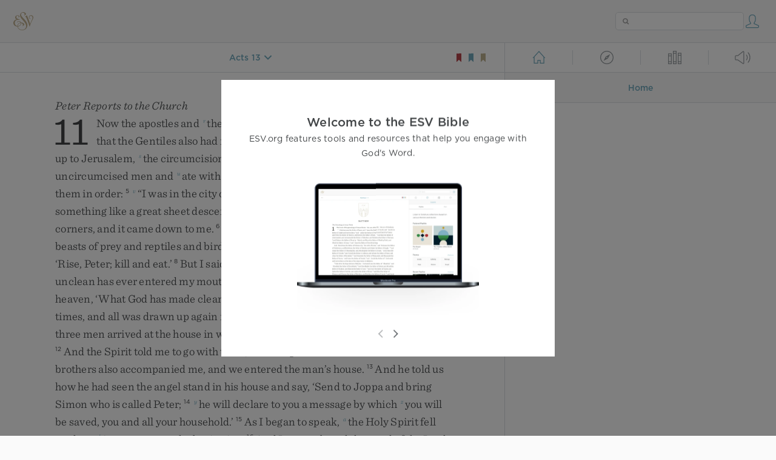

--- FILE ---
content_type: text/html; charset=utf-8
request_url: https://www.esv.org/Ac13.5/
body_size: 38780
content:



<!DOCTYPE html>
<html lang="en">
  <head>
    
      <title>
  Acts 13 - When they arrived at Salamis, they proclaimed the word of G…
 | ESV.org</title>
    

    <meta charset="utf-8">
    <meta http-equiv="X-UA-Compatible" content="IE=Edge">

    <meta name="viewport" content="width=device-width,initial-scale=1">
    <meta name="apple-itunes-app" content="app-id=361797273">

    <meta name="twitter:card" content="summary"/>
    <meta name="twitter:site" content="@esvbible"/>
    <meta name="twitter:image" content="https://dch8lckz6x8ar.cloudfront.net/static/img/logo-twitter.6877ff184cb8.png"/>

    <meta property="og:type" content="website"/>
    <meta property="og:site_name" content="ESV Bible"/>
    <meta property="og:image" content="https://dch8lckz6x8ar.cloudfront.net/static/img/logo-facebook.dbab05d37e79.png"/>
    <meta property="og:image:width" content="600"/>
    <meta property="og:image:height" content="530"/>

    
  <meta name="description" content="When they arrived at Salamis, they proclaimed the word of God in the synagogues of the Jews. And they had John to assist them. "/>

<meta name="twitter:title" content="Acts 13:5"/>
<meta name="twitter:description" content="When they arrived at Salamis, they proclaimed the word of God in the synagogues of the Jews. And they had John to assist them. "/>

<meta property="og:title" content="Acts 13:5"/>
<meta property="og:description" content="When they arrived at Salamis, they proclaimed the word of God in the synagogues of the Jews. And they had John to assist them. "/>

<link rel="canonical" href="https://www.esv.org/Acts+13:5/"/>



    <link rel="apple-touch-icon" href="https://dch8lckz6x8ar.cloudfront.net/static/img/apple-touch-icon.a1ed3d10db96.png">
    <link rel="shortcut icon" href="https://dch8lckz6x8ar.cloudfront.net/static/img/favicon.7e14cbe1912e.ico" type="image/x-icon">

    <link rel="stylesheet" href="https://dch8lckz6x8ar.cloudfront.net/static/css/output.7819abd744b0.css" type="text/css">

    
      <script async src="https://www.googletagmanager.com/gtag/js?id=G-6KC6HK8YF3"></script>

      <script>
        window.dataLayer = window.dataLayer || [];

        function gtag () { dataLayer.push(arguments); }

        gtag('js', new Date());
        gtag('config', 'G-6KC6HK8YF3');
        gtag('event', 'collect_user_data', {
          is_logged_in: 'False',
          is_subscriber: 'False'
        });
      </script>
    

    
      <script type="text/javascript">
  !function(f,b,e,v,n,t,s){if(f.fbq)return;n=f.fbq=function(){n.callMethod?
  n.callMethod.apply(n,arguments):n.queue.push(arguments)};if(!f._fbq)f._fbq=n;
  n.push=n;n.loaded=!0;n.version='2.0';n.queue=[];t=b.createElement(e);t.async=!0;
  t.src=v;s=b.getElementsByTagName(e)[0];s.parentNode.insertBefore(t,s)}(window,
  document,'script','https://connect.facebook.net/en_US/fbevents.js');
  fbq('init', '506435969522616');
  fbq('track', 'PageView');
</script>

<noscript>
  <img height="1" width="1" style="display:none" src="https://www.facebook.com/tr?id=506435969522616&ev=PageView&noscript=1"/>
</noscript>

    
  </head>
  <body class="two-columns theme-white font-size-medium line-spacing-medium">
    
      <div class="container">
        <nav class="top-nav">
          <a href="/"><img src="https://dch8lckz6x8ar.cloudfront.net/static/img/logo.15c3f5a870ee.svg" height="30" width="33" alt="ESV logo"></a>

          <div class="top-nav-right-controls">
            <div class="search-form">
              <form class="basic-search" action="/search/" method="GET">
                <input class="search" type="text" name="q" value="">
              </form>
            </div>
            
              <a href="#" id="expand-button" class="expand-button">
                <span class="expand-icon icon large"></span>
              </a>
            
            <a href="/login/" id="personal-button">
              <span class="account-icon icon large"></span>
            </a>
          </div>
        </nav>

        
  <main role="main">
    <article class="bible-column">
      <header id="bible-header">
        <a href="#" class="more-icon icon medium"></a>
        <p id="bible-nav-passage"><strong><a href="#"><span>Acts 13</span></a></strong></p>
        <div id="bookmarks">
          <a href="#" data-color="red"><img src="https://dch8lckz6x8ar.cloudfront.net/static/img/bookmark-small-red.78fce9c54d11.svg" height="20" width="20" alt="red bookmark icon"></a>
          <a href="#" data-color="blue"><img src="https://dch8lckz6x8ar.cloudfront.net/static/img/bookmark-small-blue.48f6e2f15d02.svg" height="20" width="20" alt="blue bookmark icon"></a>
          <a href="#" data-color="gold"><img src="https://dch8lckz6x8ar.cloudfront.net/static/img/bookmark-small-gold.69fe6fef4f9a.svg" height="20" width="20" alt="gold bookmark icon"></a>
        </div>
      </header>
      <div id="bible-content">
        <input class="js-passage" type="hidden" value="Acts 13"/>
<input class="js-focus-passage" type="hidden" value="Acts 13:5"/>


  
    <section dir="ltr" data-reference="Acts 11"><h3>Peter Reports to the Church</h3>
<p class="starts-chapter"><span class="verse" data-ref="44011001" data-last-offset="26"><b class="chapter-num">11&nbsp;</b><u data-offset="6">Now</u><u> </u><u data-offset="7">the</u><u> </u><u data-offset="8">apostles</u><u> </u><u data-offset="9">and</u><u> </u><sup class="crossref"><a href="/Ac11.29%3BJn21.23" title="ver. 29; See John 21:23" data-passage="Acts 11:29; John 21:23">r</a></sup><u data-offset="10">the</u><u> </u><u data-offset="11">brothers</u><sup class="footnote"><a id="fb1-1" title="&lt;span class=&quot;footnote-embedded&quot;&gt;Or &lt;i&gt;&lt;span class=&quot;catch-word&quot;&gt;brothers&lt;/span&gt; and sisters&lt;/i&gt;&lt;/span&gt;" href="#f1-">1</a></sup><u> </u><u data-offset="12">who</u><u> </u><u data-offset="13">were</u><u> </u><u data-offset="14">throughout</u><u> </u><u data-offset="15">Judea</u><u> </u><u data-offset="16">heard</u><u> </u><u data-offset="17">that</u><u> </u><u data-offset="18">the</u><u> </u><u data-offset="19">Gentiles</u><u> </u><u data-offset="20">also</u><u> </u><u data-offset="21">had</u><u> </u><u data-offset="22">received</u><u> </u><u data-offset="23">the</u><u> </u><u data-offset="24">word</u><u> </u><u data-offset="25">of</u><u> </u><u data-offset="26">God</u><u>.</u></span>
<u> </u><span class="verse" data-ref="44011002" data-last-offset="13"><b class="verse-num">2&nbsp;</b><u data-offset="1">So</u><u> </u><u data-offset="2">when</u><u> </u><u data-offset="3">Peter</u><u> </u><u data-offset="4">went</u><u> </u><u data-offset="5">up</u><u> </u><u data-offset="6">to</u><u> </u><u data-offset="7">Jerusalem</u><u>,</u><u> </u><sup class="crossref"><a href="/Ac10.45%3BGa2.12%3BCs4.11%3BTt1.10%3BRm4.12" title="ch. 10:45; Gal. 2:12; Col. 4:11; Titus 1:10; [Rom. 4:12]" data-passage="Acts 10:45; Galatians 2:12; Colossians 4:11; Titus 1:10; Romans 4:12">s</a></sup><u data-offset="8">the</u><u> </u><u data-offset="9">circumcision</u><u> </u><u data-offset="10">party</u><sup class="footnote"><a id="fb2-1" title="&lt;span class=&quot;footnote-embedded&quot;&gt;Or &lt;i&gt;&lt;span class=&quot;catch-word&quot;&gt;Jerusalem,&lt;/span&gt; those of the circumcision&lt;/i&gt;&lt;/span&gt;" href="#f2-">2</a></sup><u> </u><u data-offset="11">criticized</u><u> </u><u data-offset="12">him</u><u>,</u><u> </u><u data-offset="13">saying</u><u>,</u></span>
<u> </u><span class="verse" data-ref="44011003" data-last-offset="9"><b class="verse-num">3&nbsp;</b><sup class="crossref"><a href="/Ga2.12%3BGa2.14%3BAc10.28" title="Gal. 2:12, 14; [ch. 10:28]" data-passage="Galatians 2:12; Galatians 2:14; Acts 10:28">t</a></sup><u>“</u><u data-offset="1">You</u><u> </u><u data-offset="2">went</u><u> </u><u data-offset="3">to</u><u> </u><u data-offset="4">uncircumcised</u><u> </u><u data-offset="5">men</u><u> </u><u data-offset="6">and</u><u> </u><sup class="crossref"><a href="/Lk15.2" title="[Luke 15:2]" data-passage="Luke 15:2">u</a></sup><u data-offset="7">ate</u><u> </u><u data-offset="8">with</u><u> </u><u data-offset="9">them</u><u>.</u><u>”</u></span>
<u> </u><span class="verse" data-ref="44011004" data-last-offset="10"><b class="verse-num">4&nbsp;</b><u data-offset="1">But</u><u> </u><u data-offset="2">Peter</u><u> </u><u data-offset="3">began</u><u> </u><u data-offset="4">and</u><u> </u><u data-offset="5">explained</u><u> </u><u data-offset="6">it</u><u> </u><u data-offset="7">to</u><u> </u><u data-offset="8">them</u><u> </u><u data-offset="9">in</u><u> </u><u data-offset="10">order</u><u>:</u></span>
<u> </u><span class="verse" data-ref="44011005" data-last-offset="37"><b class="verse-num">5&nbsp;</b><sup class="crossref"><a href="/Ac11.5-14%3BAc10.9-32" title="For ver. 5-14, see ch. 10:9-32" data-passage="Acts 11:5–14; Acts 10:9–32">v</a></sup><u>“</u><u data-offset="1">I</u><u> </u><u data-offset="2">was</u><u> </u><u data-offset="3">in</u><u> </u><u data-offset="4">the</u><u> </u><u data-offset="5">city</u><u> </u><u data-offset="6">of</u><u> </u><u data-offset="7">Joppa</u><u> </u><u data-offset="8">praying</u><u>,</u><u> </u><u data-offset="9">and</u><u> </u><u data-offset="10">in</u><u> </u><u data-offset="11">a</u><u> </u><u data-offset="12">trance</u><u> </u><u data-offset="13">I</u><u> </u><u data-offset="14">saw</u><u> </u><u data-offset="15">a</u><u> </u><u data-offset="16">vision</u><u>,</u><u> </u><u data-offset="17">something</u><u> </u><u data-offset="18">like</u><u> </u><u data-offset="19">a</u><u> </u><u data-offset="20">great</u><u> </u><u data-offset="21">sheet</u><u> </u><u data-offset="22">descending</u><u>,</u><u> </u><u data-offset="23">being</u><u> </u><u data-offset="24">let</u><u> </u><u data-offset="25">down</u><u> </u><u data-offset="26">from</u><u> </u><u data-offset="27">heaven</u><u> </u><u data-offset="28">by</u><u> </u><u data-offset="29">its</u><u> </u><u data-offset="30">four</u><u> </u><u data-offset="31">corners</u><u>,</u><u> </u><u data-offset="32">and</u><u> </u><u data-offset="33">it</u><u> </u><u data-offset="34">came</u><u> </u><u data-offset="35">down</u><u> </u><u data-offset="36">to</u><u> </u><u data-offset="37">me</u><u>.</u></span>
<u> </u><span class="verse" data-ref="44011006" data-last-offset="18"><b class="verse-num">6&nbsp;</b><u data-offset="1">Looking</u><u> </u><u data-offset="2">at</u><u> </u><u data-offset="3">it</u><u> </u><u data-offset="4">closely</u><u>,</u><u> </u><u data-offset="5">I</u><u> </u><u data-offset="6">observed</u><u> </u><u data-offset="7">animals</u><u> </u><u data-offset="8">and</u><u> </u><u data-offset="9">beasts</u><u> </u><u data-offset="10">of</u><u> </u><u data-offset="11">prey</u><u> </u><u data-offset="12">and</u><u> </u><u data-offset="13">reptiles</u><u> </u><u data-offset="14">and</u><u> </u><u data-offset="15">birds</u><u> </u><u data-offset="16">of</u><u> </u><u data-offset="17">the</u><u> </u><u data-offset="18">air</u><u>.</u></span>
<u> </u><span class="verse" data-ref="44011007" data-last-offset="13"><b class="verse-num">7&nbsp;</b><u data-offset="1">And</u><u> </u><u data-offset="2">I</u><u> </u><u data-offset="3">heard</u><u> </u><u data-offset="4">a</u><u> </u><u data-offset="5">voice</u><u> </u><u data-offset="6">saying</u><u> </u><u data-offset="7">to</u><u> </u><u data-offset="8">me</u><u>,</u><u> </u><span class="woc"><u>‘</u><u data-offset="9">Rise</u><u>,</u><u> </u><u data-offset="10">Peter</u><u>;</u><u> </u><u data-offset="11">kill</u><u> </u><u data-offset="12">and</u><u> </u><u data-offset="13">eat</u><u>.</u><u>’</u></span></span>
<u> </u><span class="verse" data-ref="44011008" data-last-offset="17"><b class="verse-num">8&nbsp;</b><u data-offset="1">But</u><u> </u><u data-offset="2">I</u><u> </u><u data-offset="3">said</u><u>,</u><u> </u><u>‘</u><u data-offset="4">By</u><u> </u><u data-offset="5">no</u><u> </u><u data-offset="6">means</u><u>,</u><u> </u><u data-offset="7">Lord</u><u>;</u><u> </u><u data-offset="8">for</u><u> </u><u data-offset="9">nothing</u><u> </u><u data-offset="10">common</u><u> </u><u data-offset="11">or</u><u> </u><u data-offset="12">unclean</u><u> </u><u data-offset="13">has</u><u> </u><u data-offset="14">ever</u><u> </u><u data-offset="15">entered</u><u> </u><u data-offset="16">my</u><u> </u><u data-offset="17">mouth</u><u>.</u><u>’</u></span>
<u> </u><span class="verse" data-ref="44011009" data-last-offset="18"><b class="verse-num">9&nbsp;</b><u data-offset="1">But</u><u> </u><u data-offset="2">the</u><u> </u><u data-offset="3">voice</u><u> </u><u data-offset="4">answered</u><u> </u><u data-offset="5">a</u><u> </u><u data-offset="6">second</u><u> </u><u data-offset="7">time</u><u> </u><u data-offset="8">from</u><u> </u><u data-offset="9">heaven</u><u>,</u><u> </u><span class="woc"><u>‘</u><u data-offset="10">What</u><u> </u><u data-offset="11">God</u><u> </u><u data-offset="12">has</u><u> </u><u data-offset="13">made</u><u> </u><u data-offset="14">clean</u><u>,</u><u> </u><u data-offset="15">do</u><u> </u><u data-offset="16">not</u><u> </u><u data-offset="17">call</u><u> </u><u data-offset="18">common</u><u>.</u><u>’</u></span></span>
<u> </u><span class="verse" data-ref="44011010" data-last-offset="12"><b class="verse-num">10&nbsp;</b><u data-offset="1">This</u><u> </u><u data-offset="2">happened</u><u> </u><u data-offset="3">three</u><u> </u><u data-offset="4">times</u><u>,</u><u> </u><u data-offset="5">and</u><u> </u><u data-offset="6">all</u><u> </u><u data-offset="7">was</u><u> </u><u data-offset="8">drawn</u><u> </u><u data-offset="9">up</u><u> </u><u data-offset="10">again</u><u> </u><u data-offset="11">into</u><u> </u><u data-offset="12">heaven</u><u>.</u></span>
<u> </u><span class="verse" data-ref="44011011" data-last-offset="21"><b class="verse-num">11&nbsp;</b><u data-offset="1">And</u><u> </u><u data-offset="2">behold</u><u>,</u><u> </u><u data-offset="3">at</u><u> </u><u data-offset="4">that</u><u> </u><u data-offset="5">very</u><u> </u><u data-offset="6">moment</u><u> </u><u data-offset="7">three</u><u> </u><u data-offset="8">men</u><u> </u><u data-offset="9">arrived</u><u> </u><u data-offset="10">at</u><u> </u><u data-offset="11">the</u><u> </u><u data-offset="12">house</u><u> </u><u data-offset="13">in</u><u> </u><u data-offset="14">which</u><u> </u><u data-offset="15">we</u><u> </u><u data-offset="16">were</u><u>,</u><u> </u><u data-offset="17">sent</u><u> </u><u data-offset="18">to</u><u> </u><u data-offset="19">me</u><u> </u><u data-offset="20">from</u><u> </u><u data-offset="21">Caesarea</u><u>.</u></span>
<u> </u><span class="verse" data-ref="44011012" data-last-offset="24"><b class="verse-num">12&nbsp;</b><u data-offset="1">And</u><u> </u><u data-offset="2">the</u><u> </u><u data-offset="3">Spirit</u><u> </u><u data-offset="4">told</u><u> </u><u data-offset="5">me</u><u> </u><u data-offset="6">to</u><u> </u><u data-offset="7">go</u><u> </u><u data-offset="8">with</u><u> </u><u data-offset="9">them</u><u>,</u><u> </u><sup class="crossref"><a href="/Ac15.9" title="ch. 15:9" data-passage="Acts 15:9">w</a></sup><u data-offset="10">making</u><u> </u><u data-offset="11">no</u><u> </u><u data-offset="12">distinction</u><u>.</u><u> </u><sup class="crossref"><a href="/Ac10.23%3BAc10.45" title="ch. 10:23, 45" data-passage="Acts 10:23; Acts 10:45">x</a></sup><u data-offset="13">These</u><u> </u><u data-offset="14">six</u><u> </u><u data-offset="15">brothers</u><u> </u><u data-offset="16">also</u><u> </u><u data-offset="17">accompanied</u><u> </u><u data-offset="18">me</u><u>,</u><u> </u><u data-offset="19">and</u><u> </u><u data-offset="20">we</u><u> </u><u data-offset="21">entered</u><u> </u><u data-offset="22">the</u><u> </u><u data-offset="23">man’s</u><u> </u><u data-offset="24">house</u><u>.</u></span>
<u> </u><span class="verse" data-ref="44011013" data-last-offset="26"><b class="verse-num">13&nbsp;</b><u data-offset="1">And</u><u> </u><u data-offset="2">he</u><u> </u><u data-offset="3">told</u><u> </u><u data-offset="4">us</u><u> </u><u data-offset="5">how</u><u> </u><u data-offset="6">he</u><u> </u><u data-offset="7">had</u><u> </u><u data-offset="8">seen</u><u> </u><u data-offset="9">the</u><u> </u><u data-offset="10">angel</u><u> </u><u data-offset="11">stand</u><u> </u><u data-offset="12">in</u><u> </u><u data-offset="13">his</u><u> </u><u data-offset="14">house</u><u> </u><u data-offset="15">and</u><u> </u><u data-offset="16">say</u><u>,</u><u> </u><u>‘</u><u data-offset="17">Send</u><u> </u><u data-offset="18">to</u><u> </u><u data-offset="19">Joppa</u><u> </u><u data-offset="20">and</u><u> </u><u data-offset="21">bring</u><u> </u><u data-offset="22">Simon</u><u> </u><u data-offset="23">who</u><u> </u><u data-offset="24">is</u><u> </u><u data-offset="25">called</u><u> </u><u data-offset="26">Peter</u><u>;</u></span>
<u> </u><span class="verse" data-ref="44011014" data-last-offset="18"><b class="verse-num">14&nbsp;</b><sup class="crossref"><a href="/Ac10.22" title="ch. 10:22" data-passage="Acts 10:22">y</a></sup><u data-offset="1">he</u><u> </u><u data-offset="2">will</u><u> </u><u data-offset="3">declare</u><u> </u><u data-offset="4">to</u><u> </u><u data-offset="5">you</u><u> </u><u data-offset="6">a</u><u> </u><u data-offset="7">message</u><u> </u><u data-offset="8">by</u><u> </u><u data-offset="9">which</u><u> </u><sup class="crossref"><a href="/Ac10.2%3BAc16.15%3BAc16.31-34%3BAc18.8%3BJn4.53" title="ch. 10:2; 16:15, 31-34; 18:8; John 4:53" data-passage="Acts 10:2; Acts 16:15; Acts 16:31–34; Acts 18:8; John 4:53">z</a></sup><u data-offset="10">you</u><u> </u><u data-offset="11">will</u><u> </u><u data-offset="12">be</u><u> </u><u data-offset="13">saved</u><u>,</u><u> </u><u data-offset="14">you</u><u> </u><u data-offset="15">and</u><u> </u><u data-offset="16">all</u><u> </u><u data-offset="17">your</u><u> </u><u data-offset="18">household</u><u>.</u><u>’</u></span>
<u> </u><span class="verse" data-ref="44011015" data-last-offset="18"><b class="verse-num">15&nbsp;</b><u data-offset="1">As</u><u> </u><u data-offset="2">I</u><u> </u><u data-offset="3">began</u><u> </u><u data-offset="4">to</u><u> </u><u data-offset="5">speak</u><u>,</u><u> </u><sup class="crossref"><a href="/Ac10.44" title="ch. 10:44" data-passage="Acts 10:44">a</a></sup><u data-offset="6">the</u><u> </u><u data-offset="7">Holy</u><u> </u><u data-offset="8">Spirit</u><u> </u><u data-offset="9">fell</u><u> </u><u data-offset="10">on</u><u> </u><u data-offset="11">them</u><u> </u><sup class="crossref"><a href="/Ac2.4" title="ch. 2:4" data-passage="Acts 2:4">b</a></sup><u data-offset="12">just</u><u> </u><u data-offset="13">as</u><u> </u><u data-offset="14">on</u><u> </u><u data-offset="15">us</u><u> </u><u data-offset="16">at</u><u> </u><u data-offset="17">the</u><u> </u><u data-offset="18">beginning</u><u>.</u></span>
<u> </u><span class="verse" data-ref="44011016" data-last-offset="24"><b class="verse-num">16&nbsp;</b><u data-offset="1">And</u><u> </u><u data-offset="2">I</u><u> </u><u data-offset="3">remembered</u><u> </u><u data-offset="4">the</u><u> </u><u data-offset="5">word</u><u> </u><u data-offset="6">of</u><u> </u><u data-offset="7">the</u><u> </u><u data-offset="8">Lord</u><u>,</u><u> </u><u data-offset="9">how</u><u> </u><u data-offset="10">he</u><u> </u><u data-offset="11">said</u><u>,</u><u> </u><span class="woc"><sup class="crossref"><a href="/Ac1.5%3BAc19.2%3BMt3.11" title="ch. 1:5; [ch. 19:2]; See Matt. 3:11" data-passage="Acts 1:5; Acts 19:2; Matthew 3:11">c</a></sup><u>‘</u><u data-offset="12">John</u><u> </u><u data-offset="13">baptized</u><u> </u><u data-offset="14">with</u><u> </u><u data-offset="15">water</u><u>,</u><u> </u><u data-offset="16">but</u><u> </u><u data-offset="17">you</u><u> </u><u data-offset="18">will</u><u> </u><u data-offset="19">be</u><u> </u><u data-offset="20">baptized</u><u> </u><u data-offset="21">with</u><u> </u><u data-offset="22">the</u><u> </u><u data-offset="23">Holy</u><u> </u><u data-offset="24">Spirit</u><u>.</u><u>’</u></span></span>
<u> </u><span class="verse" data-ref="44011017" data-last-offset="32"><b class="verse-num">17&nbsp;</b><u data-offset="1">If</u><u> </u><u data-offset="2">then</u><u> </u><sup class="crossref"><a href="/Ac10.47" title="See ch. 10:47" data-passage="Acts 10:47">d</a></sup><u data-offset="3">God</u><u> </u><u data-offset="4">gave</u><u> </u><sup class="crossref"><a href="/Ac2.38" title="See ch. 2:38" data-passage="Acts 2:38">e</a></sup><u data-offset="5">the</u><u> </u><u data-offset="6">same</u><u> </u><u data-offset="7">gift</u><u> </u><u data-offset="8">to</u><u> </u><u data-offset="9">them</u><u> </u><u data-offset="10">as</u><u> </u><u data-offset="11">he</u><u> </u><u data-offset="12">gave</u><u> </u><u data-offset="13">to</u><u> </u><u data-offset="14">us</u><u> </u><sup class="crossref"><a href="/Ep1.13%3BAc10.43" title="Eph. 1:13; See ch. 10:43" data-passage="Ephesians 1:13; Acts 10:43">f</a></sup><u data-offset="15">when</u><u> </u><u data-offset="16">we</u><u> </u><u data-offset="17">believed</u><u> </u><u data-offset="18">in</u><u> </u><u data-offset="19">the</u><u> </u><u data-offset="20">Lord</u><u> </u><u data-offset="21">Jesus</u><u> </u><u data-offset="22">Christ</u><u>,</u><u> </u><sup class="crossref"><a href="/Rm9.20" title="[Rom. 9:20]" data-passage="Romans 9:20">g</a></sup><u data-offset="23">who</u><u> </u><u data-offset="24">was</u><u> </u><u data-offset="25">I</u><u> </u><sup class="crossref"><a href="/Ac10.47%3BAc5.39" title="ch. 10:47; See ch. 5:39" data-passage="Acts 10:47; Acts 5:39">h</a></sup><u data-offset="26">that</u><u> </u><u data-offset="27">I</u><u> </u><u data-offset="28">could</u><u> </u><u data-offset="29">stand</u><u> </u><u data-offset="30">in</u><u> </u><u data-offset="31">God’s</u><u> </u><u data-offset="32">way</u><u>?</u><u>”</u></span>
<u> </u><span class="verse" data-ref="44011018" data-last-offset="26"><b class="verse-num">18&nbsp;</b><u data-offset="1">When</u><u> </u><u data-offset="2">they</u><u> </u><u data-offset="3">heard</u><u> </u><u data-offset="4">these</u><u> </u><u data-offset="5">things</u><u> </u><u data-offset="6">they</u><u> </u><u data-offset="7">fell</u><u> </u><u data-offset="8">silent</u><u>.</u><u> </u><u data-offset="9">And</u><u> </u><u data-offset="10">they</u><u> </u><sup class="crossref"><a href="/Ac21.20" title="ch. 21:20" data-passage="Acts 21:20">i</a></sup><u data-offset="11">glorified</u><u> </u><u data-offset="12">God</u><u>,</u><u> </u><u data-offset="13">saying</u><u>,</u><u> </u><sup class="crossref"><a href="/Ac13.47%3BMt8.11%3BAc10.34-35" title="[ch. 13:47; Matt. 8:11]; See ch. 10:34, 35" data-passage="Acts 13:47; Matthew 8:11; Acts 10:34–35">j</a></sup><u>“</u><u data-offset="14">Then</u><u> </u><u data-offset="15">to</u><u> </u><u data-offset="16">the</u><u> </u><u data-offset="17">Gentiles</u><u> </u><u data-offset="18">also</u><u> </u><u data-offset="19">God</u><u> </u><u data-offset="20">has</u><u> </u><sup class="crossref"><a href="/Ac5.31" title="See ch. 5:31" data-passage="Acts 5:31">k</a></sup><u data-offset="21">granted</u><u> </u><sup class="crossref"><a href="/2Co7.10" title="[2 Cor. 7:10]" data-passage="2 Corinthians 7:10">l</a></sup><u data-offset="22">repentance</u><u> </u><u data-offset="23">that</u><u> </u><u data-offset="24">leads</u><u> </u><u data-offset="25">to</u><u> </u><u data-offset="26">life</u><u>.</u><u>”</u></span>
</p>
<h3>The Church in Antioch</h3>
<p><span class="verse" data-ref="44011019" data-last-offset="34"><b class="verse-num">19&nbsp;</b><sup class="crossref leading-crossref"><a href="/Ac8.1%3BAc8.4" title="ch. 8:1, 4" data-passage="Acts 8:1; Acts 8:4">m</a></sup><u data-offset="5">Now</u><u> </u><u data-offset="6">those</u><u> </u><u data-offset="7">who</u><u> </u><u data-offset="8">were</u><u> </u><u data-offset="9">scattered</u><u> </u><u data-offset="10">because</u><u> </u><u data-offset="11">of</u><u> </u><u data-offset="12">the</u><u> </u><u data-offset="13">persecution</u><u> </u><u data-offset="14">that</u><u> </u><u data-offset="15">arose</u><u> </u><u data-offset="16">over</u><u> </u><u data-offset="17">Stephen</u><u> </u><u data-offset="18">traveled</u><u> </u><u data-offset="19">as</u><u> </u><u data-offset="20">far</u><u> </u><u data-offset="21">as</u><u> </u><u data-offset="22">Phoenicia</u><u> </u><u data-offset="23">and</u><u> </u><u data-offset="24">Cyprus</u><u> </u><u data-offset="25">and</u><u> </u><u data-offset="26">Antioch</u><u>,</u><u> </u><u data-offset="27">speaking</u><u> </u><u data-offset="28">the</u><u> </u><u data-offset="29">word</u><u> </u><u data-offset="30">to</u><u> </u><u data-offset="31">no</u><u> </u><u data-offset="32">one</u><u> </u><u data-offset="33">except</u><u> </u><u data-offset="34">Jews</u><u>.</u></span>
<u> </u><span class="verse" data-ref="44011020" data-last-offset="25"><b class="verse-num">20&nbsp;</b><u data-offset="1">But</u><u> </u><u data-offset="2">there</u><u> </u><u data-offset="3">were</u><u> </u><u data-offset="4">some</u><u> </u><u data-offset="5">of</u><u> </u><u data-offset="6">them</u><u>,</u><u> </u><u data-offset="7">men</u><u> </u><u data-offset="8">of</u><u> </u><u data-offset="9">Cyprus</u><u> </u><u data-offset="10">and</u><u> </u><u data-offset="11">Cyrene</u><u>,</u><u> </u><u data-offset="12">who</u><u> </u><u data-offset="13">on</u><u> </u><u data-offset="14">coming</u><u> </u><u data-offset="15">to</u><u> </u><u data-offset="16">Antioch</u><u> </u><u data-offset="17">spoke</u><u> </u><u data-offset="18">to</u><u> </u><u data-offset="19">the</u><u> </u><u data-offset="20">Hellenists</u><sup class="footnote"><a id="fb3-1" title="&lt;span class=&quot;footnote-embedded&quot;&gt;Or &lt;i&gt;Greeks&lt;/i&gt; (that is, Greek-speaking non-Jews)&lt;/span&gt;" href="#f3-">3</a></sup><u> </u><u data-offset="21">also</u><u>,</u><u> </u><sup class="crossref"><a href="/Jn7.35%3BAc5.42" title="See John 7:35; See ch. 5:42" data-passage="John 7:35; Acts 5:42">n</a></sup><u data-offset="22">preaching</u><u> </u><u data-offset="23">the</u><u> </u><u data-offset="24">Lord</u><u> </u><u data-offset="25">Jesus</u><u>.</u></span>
<u> </u><span class="verse" data-ref="44011021" data-last-offset="19"><b class="verse-num">21&nbsp;</b><u data-offset="1">And</u><u> </u><sup class="crossref"><a href="/Ac13.11%3BLk1.66%3BPs80.17%3BPs89.21" title="ch. 13:11; Luke 1:66; [Ps. 80:17; 89:21]" data-passage="Acts 13:11; Luke 1:66; Psalm 80:17; Psalm 89:21">o</a></sup><u data-offset="2">the</u><u> </u><u data-offset="3">hand</u><u> </u><u data-offset="4">of</u><u> </u><u data-offset="5">the</u><u> </u><u data-offset="6">Lord</u><u> </u><u data-offset="7">was</u><u> </u><u data-offset="8">with</u><u> </u><u data-offset="9">them</u><u>,</u><u> </u><u data-offset="10">and</u><u> </u><u data-offset="11">a</u><u> </u><u data-offset="12">great</u><u> </u><u data-offset="13">number</u><u> </u><u data-offset="14">who</u><u> </u><u data-offset="15">believed</u><u> </u><sup class="crossref"><a href="/Ac9.35" title="ch. 9:35" data-passage="Acts 9:35">p</a></sup><u data-offset="16">turned</u><u> </u><u data-offset="17">to</u><u> </u><u data-offset="18">the</u><u> </u><u data-offset="19">Lord</u><u>.</u></span>
<u> </u><span class="verse" data-ref="44011022" data-last-offset="19"><b class="verse-num">22&nbsp;</b><u data-offset="1">The</u><u> </u><u data-offset="2">report</u><u> </u><u data-offset="3">of</u><u> </u><u data-offset="4">this</u><u> </u><u data-offset="5">came</u><u> </u><u data-offset="6">to</u><u> </u><u data-offset="7">the</u><u> </u><u data-offset="8">ears</u><u> </u><u data-offset="9">of</u><u> </u><u data-offset="10">the</u><u> </u><u data-offset="11">church</u><u> </u><u data-offset="12">in</u><u> </u><u data-offset="13">Jerusalem</u><u>,</u><u> </u><u data-offset="14">and</u><u> </u><u data-offset="15">they</u><u> </u><u data-offset="16">sent</u><u> </u><u data-offset="17">Barnabas</u><u> </u><u data-offset="18">to</u><u> </u><u data-offset="19">Antioch</u><u>.</u></span>
<u> </u><span class="verse" data-ref="44011023" data-last-offset="26"><b class="verse-num">23&nbsp;</b><u data-offset="1">When</u><u> </u><u data-offset="2">he</u><u> </u><u data-offset="3">came</u><u> </u><u data-offset="4">and</u><u> </u><u data-offset="5">saw</u><u> </u><sup class="crossref"><a href="/Ac13.43%3BAc14.26%3BAc20.24%3BAc20.32%3BRm5.15%3B2Co6.1%3BEp3.2%3BEp3.7%3BCs1.6%3BTt2.11%3BHb12.15%3B1P5.12%3BAc4.33%3BAc15.40" title="ch. 13:43; 14:26; 20:24, 32; Rom. 5:15; 2 Cor. 6:1; Eph. 3:2, 7; Col. 1:6; Titus 2:11; Heb. 12:15; 1 Pet. 5:12; [ch. 4:33; 15:40]" data-passage="Acts 13:43; Acts 14:26; Acts 20:24; Acts 20:32; Romans 5:15; 2 Corinthians 6:1; Ephesians 3:2; Ephesians 3:7; Colossians 1:6; Titus 2:11; Hebrews 12:15; 1 Peter 5:12; Acts 4:33; Acts 15:40">q</a></sup><u data-offset="6">the</u><u> </u><u data-offset="7">grace</u><u> </u><u data-offset="8">of</u><u> </u><u data-offset="9">God</u><u>,</u><u> </u><u data-offset="10">he</u><u> </u><u data-offset="11">was</u><u> </u><u data-offset="12">glad</u><u>,</u><u> </u><u data-offset="13">and</u><u> </u><u data-offset="14">he</u><u> </u><u data-offset="15">exhorted</u><u> </u><u data-offset="16">them</u><u> </u><u data-offset="17">all</u><u> </u><u data-offset="18">to</u><u> </u><u data-offset="19">remain</u><u> </u><u data-offset="20">faithful</u><u> </u><u data-offset="21">to</u><u> </u><u data-offset="22">the</u><u> </u><u data-offset="23">Lord</u><u> </u><sup class="crossref"><a href="/2Tm3.10" title="2 Tim. 3:10" data-passage="2 Timothy 3:10">r</a></sup><u data-offset="24">with</u><u> </u><u data-offset="25">steadfast</u><u> </u><u data-offset="26">purpose</u><u>,</u></span>
<u> </u><span class="verse" data-ref="44011024" data-last-offset="24"><b class="verse-num">24&nbsp;</b><u data-offset="1">for</u><u> </u><u data-offset="2">he</u><u> </u><u data-offset="3">was</u><u> </u><u data-offset="4">a</u><u> </u><u data-offset="5">good</u><u> </u><u data-offset="6">man</u><u>,</u><u> </u><sup class="crossref"><a href="/Ac6.5" title="ch. 6:5" data-passage="Acts 6:5">s</a></sup><u data-offset="7">full</u><u> </u><u data-offset="8">of</u><u> </u><u data-offset="9">the</u><u> </u><u data-offset="10">Holy</u><u> </u><u data-offset="11">Spirit</u><u> </u><u data-offset="12">and</u><u> </u><u data-offset="13">of</u><u> </u><u data-offset="14">faith</u><u>.</u><u> </u><u data-offset="15">And</u><u> </u><u data-offset="16">a</u><u> </u><u data-offset="17">great</u><u> </u><u data-offset="18">many</u><u> </u><u data-offset="19">people</u><u> </u><sup class="crossref"><a href="/Ac5.14%3BAc11.26" title="ch. 5:14; [ver. 26]" data-passage="Acts 5:14; Acts 11:26">t</a></sup><u data-offset="20">were</u><u> </u><u data-offset="21">added</u><u> </u><u data-offset="22">to</u><u> </u><u data-offset="23">the</u><u> </u><u data-offset="24">Lord</u><u>.</u></span>
<u> </u><span class="verse" data-ref="44011025" data-last-offset="9"><b class="verse-num">25&nbsp;</b><u data-offset="1">So</u><u> </u><u data-offset="2">Barnabas</u><u> </u><u data-offset="3">went</u><u> </u><u data-offset="4">to</u><u> </u><sup class="crossref"><a href="/Ac9.30" title="ch. 9:30" data-passage="Acts 9:30">u</a></sup><u data-offset="5">Tarsus</u><u> </u><u data-offset="6">to</u><u> </u><u data-offset="7">look</u><u> </u><u data-offset="8">for</u><u> </u><u data-offset="9">Saul</u><u>,</u></span>
<u> </u><span class="verse" data-ref="44011026" data-last-offset="35"><b class="verse-num">26&nbsp;</b><u data-offset="1">and</u><u> </u><u data-offset="2">when</u><u> </u><u data-offset="3">he</u><u> </u><u data-offset="4">had</u><u> </u><u data-offset="5">found</u><u> </u><u data-offset="6">him</u><u>,</u><u> </u><u data-offset="7">he</u><u> </u><u data-offset="8">brought</u><u> </u><u data-offset="9">him</u><u> </u><u data-offset="10">to</u><u> </u><u data-offset="11">Antioch</u><u>.</u><u> </u><u data-offset="12">For</u><u> </u><u data-offset="13">a</u><u> </u><u data-offset="14">whole</u><u> </u><u data-offset="15">year</u><u> </u><u data-offset="16">they</u><u> </u><u data-offset="17">met</u><u> </u><u data-offset="18">with</u><u> </u><u data-offset="19">the</u><u> </u><u data-offset="20">church</u><u> </u><u data-offset="21">and</u><u> </u><u data-offset="22">taught</u><u> </u><u data-offset="23">a</u><u> </u><u data-offset="24">great</u><u> </u><u data-offset="25">many</u><u> </u><u data-offset="26">people</u><u>.</u><u> </u><u data-offset="27">And</u><u> </u><u data-offset="28">in</u><u> </u><u data-offset="29">Antioch</u><u> </u><u data-offset="30">the</u><u> </u><u data-offset="31">disciples</u><u> </u><u data-offset="32">were</u><u> </u><u data-offset="33">first</u><u> </u><u data-offset="34">called</u><u> </u><sup class="crossref"><a href="/Ac26.28%3B1P4.16" title="ch. 26:28; 1 Pet. 4:16" data-passage="Acts 26:28; 1 Peter 4:16">v</a></sup><u data-offset="35">Christians</u><u>.</u></span>
</p>
<p><span class="verse" data-ref="44011027" data-last-offset="11"><b class="verse-num">27&nbsp;</b><u data-offset="1">Now</u><u> </u><u data-offset="2">in</u><u> </u><u data-offset="3">these</u><u> </u><u data-offset="4">days</u><u> </u><sup class="crossref"><a href="/Ac13.1" title="See ch. 13:1" data-passage="Acts 13:1">w</a></sup><u data-offset="5">prophets</u><u> </u><u data-offset="6">came</u><u> </u><u data-offset="7">down</u><u> </u><u data-offset="8">from</u><u> </u><u data-offset="9">Jerusalem</u><u> </u><u data-offset="10">to</u><u> </u><u data-offset="11">Antioch</u><u>.</u></span>
<u> </u><span class="verse" data-ref="44011028" data-last-offset="32"><b class="verse-num">28&nbsp;</b><u data-offset="1">And</u><u> </u><u data-offset="2">one</u><u> </u><u data-offset="3">of</u><u> </u><u data-offset="4">them</u><u> </u><u data-offset="5">named</u><u> </u><sup class="crossref"><a href="/Ac21.10" title="ch. 21:10" data-passage="Acts 21:10">x</a></sup><u data-offset="6">Agabus</u><u> </u><u data-offset="7">stood</u><u> </u><u data-offset="8">up</u><u> </u><u data-offset="9">and</u><u> </u><u data-offset="10">foretold</u><u> </u><sup class="crossref"><a href="/Ac2.18%3BAc8.29" title="See ch. 2:18; 8:29" data-passage="Acts 2:18; Acts 8:29">y</a></sup><u data-offset="11">by</u><u> </u><u data-offset="12">the</u><u> </u><u data-offset="13">Spirit</u><u> </u><u data-offset="14">that</u><u> </u><u data-offset="15">there</u><u> </u><u data-offset="16">would</u><u> </u><u data-offset="17">be</u><u> </u><u data-offset="18">a</u><u> </u><u data-offset="19">great</u><u> </u><sup class="crossref"><a href="/Mt24.7" title="Matt. 24:7" data-passage="Matthew 24:7">z</a></sup><u data-offset="20">famine</u><u> </u><u data-offset="21">over</u><u> </u><u data-offset="22">all</u><u> </u><u data-offset="23">the</u><u> </u><u data-offset="24">world</u><u> </u><u>(</u><u data-offset="25">this</u><u> </u><u data-offset="26">took</u><u> </u><u data-offset="27">place</u><u> </u><u data-offset="28">in</u><u> </u><u data-offset="29">the</u><u> </u><u data-offset="30">days</u><u> </u><u data-offset="31">of</u><u> </u><sup class="crossref"><a href="/Ac18.2" title="ch. 18:2" data-passage="Acts 18:2">a</a></sup><u data-offset="32">Claudius</u><u>)</u><u>.</u></span>
<u> </u><span class="verse" data-ref="44011029" data-last-offset="19"><b class="verse-num">29&nbsp;</b><u data-offset="1">So</u><u> </u><u data-offset="2">the</u><u> </u><u data-offset="3">disciples</u><u> </u><u data-offset="4">determined</u><u>,</u><u> </u><u data-offset="5">every</u><u> </u><u data-offset="6">one</u><u> </u><u data-offset="7">according</u><u> </u><u data-offset="8">to</u><u> </u><u data-offset="9">his</u><u> </u><u data-offset="10">ability</u><u>,</u><u> </u><sup class="crossref"><a href="/Ac24.17%3BRm15.26" title="[ch. 24:17; Rom. 15:26]" data-passage="Acts 24:17; Romans 15:26">b</a></sup><u data-offset="11">to</u><u> </u><u data-offset="12">send</u><u> </u><u data-offset="13">relief</u><u> </u><u data-offset="14">to</u><u> </u><sup class="crossref"><a href="/Ac11.1" title="ver. 1" data-passage="Acts 11:1">c</a></sup><u data-offset="15">the</u><u> </u><u data-offset="16">brothers</u><sup class="footnote"><a id="fb4-1" title="&lt;span class=&quot;footnote-embedded&quot;&gt;Or &lt;i&gt;&lt;span class=&quot;catch-word&quot;&gt;brothers&lt;/span&gt; and sisters&lt;/i&gt;&lt;/span&gt;" href="#f4-">4</a></sup><u> </u><u data-offset="17">living</u><u> </u><u data-offset="18">in</u><u> </u><u data-offset="19">Judea</u><u>.</u></span>
<u> </u><span class="verse" data-ref="44011030" data-last-offset="16"><b class="verse-num">30&nbsp;</b><sup class="crossref"><a href="/Ac12.25" title="ch. 12:25" data-passage="Acts 12:25">d</a></sup><u data-offset="1">And</u><u> </u><u data-offset="2">they</u><u> </u><u data-offset="3">did</u><u> </u><u data-offset="4">so</u><u>,</u><u> </u><u data-offset="5">sending</u><u> </u><u data-offset="6">it</u><u> </u><u data-offset="7">to</u><u> </u><sup class="crossref"><a href="/Ac14.23%3BAc15.2%3BAc15.4%3BAc15.6%3BAc16.4%3BAc20.17%3BAc21.18%3B1Tm5.17%3B1Tm5.19%3BTt1.5%3BJm5.14%3B2J1%3B3J1" title="ch. 14:23; 15:2, 4, 6; 16:4; 20:17; 21:18; 1 Tim. 5:17, 19; Titus 1:5; James 5:14; 2 John 1; 3 John 1" data-passage="Acts 14:23; Acts 15:2; Acts 15:4; Acts 15:6; Acts 16:4; Acts 20:17; Acts 21:18; 1 Timothy 5:17; 1 Timothy 5:19; Titus 1:5; James 5:14; 2 John 1; 3 John 1">e</a></sup><u data-offset="8">the</u><u> </u><u data-offset="9">elders</u><u> </u><u data-offset="10">by</u><u> </u><u data-offset="11">the</u><u> </u><u data-offset="12">hand</u><u> </u><u data-offset="13">of</u><u> </u><u data-offset="14">Barnabas</u><u> </u><u data-offset="15">and</u><u> </u><u data-offset="16">Saul</u><u>.</u></span>
</p>
</section>
  
    <section dir="ltr" data-reference="Acts 12"><h3>James Killed and Peter Imprisoned</h3>
<p class="starts-chapter"><span class="verse" data-ref="44012001" data-last-offset="21"><b class="chapter-num">12&nbsp;</b><u data-offset="6">About</u><u> </u><u data-offset="7">that</u><u> </u><u data-offset="8">time</u><u> </u><u data-offset="9">Herod</u><u> </u><u data-offset="10">the</u><u> </u><u data-offset="11">king</u><u> </u><u data-offset="12">laid</u><u> </u><u data-offset="13">violent</u><u> </u><u data-offset="14">hands</u><u> </u><u data-offset="15">on</u><u> </u><u data-offset="16">some</u><u> </u><u data-offset="17">who</u><u> </u><u data-offset="18">belonged</u><u> </u><u data-offset="19">to</u><u> </u><u data-offset="20">the</u><u> </u><u data-offset="21">church</u><u>.</u></span>
<u> </u><span class="verse" data-ref="44012002" data-last-offset="10"><b class="verse-num">2&nbsp;</b><u data-offset="1">He</u><u> </u><u data-offset="2">killed</u><u> </u><sup class="crossref"><a href="/Mt4.21%3BMt20.23" title="Matt. 4:21; 20:23" data-passage="Matthew 4:21; Matthew 20:23">f</a></sup><u data-offset="3">James</u><u> </u><u data-offset="4">the</u><u> </u><u data-offset="5">brother</u><u> </u><u data-offset="6">of</u><u> </u><u data-offset="7">John</u><u> </u><sup class="crossref"><a href="/Hb11.37" title="Heb. 11:37" data-passage="Hebrews 11:37">g</a></sup><u data-offset="8">with</u><u> </u><u data-offset="9">the</u><u> </u><u data-offset="10">sword</u><u>,</u></span>
<u> </u><span class="verse" data-ref="44012003" data-last-offset="23"><b class="verse-num">3&nbsp;</b><u data-offset="1">and</u><u> </u><u data-offset="2">when</u><u> </u><u data-offset="3">he</u><u> </u><u data-offset="4">saw</u><u> </u><sup class="crossref"><a href="/Ac24.27%3BAc25.9" title="[ch. 24:27; 25:9]" data-passage="Acts 24:27; Acts 25:9">h</a></sup><u data-offset="5">that</u><u> </u><u data-offset="6">it</u><u> </u><u data-offset="7">pleased</u><u> </u><u data-offset="8">the</u><u> </u><u data-offset="9">Jews</u><u>,</u><u> </u><u data-offset="10">he</u><u> </u><u data-offset="11">proceeded</u><u> </u><u data-offset="12">to</u><u> </u><u data-offset="13">arrest</u><u> </u><u data-offset="14">Peter</u><u> </u><u data-offset="15">also</u><u>.</u><u> </u><u data-offset="16">This</u><u> </u><u data-offset="17">was</u><u> </u><u data-offset="18">during</u><u> </u><sup class="crossref"><a href="/Ac20.6%3BEx12.14-15%3BEx23.15" title="ch. 20:6; Ex. 12:14, 15; 23:15" data-passage="Acts 20:6; Exodus 12:14–15; Exodus 23:15">i</a></sup><u data-offset="19">the</u><u> </u><u data-offset="20">days</u><u> </u><u data-offset="21">of</u><u> </u><u data-offset="22">Unleavened</u><u> </u><u data-offset="23">Bread</u><u>.</u></span>
<u> </u><span class="verse" data-ref="44012004" data-last-offset="33"><b class="verse-num">4&nbsp;</b><u data-offset="1">And</u><u> </u><u data-offset="2">when</u><u> </u><u data-offset="3">he</u><u> </u><u data-offset="4">had</u><u> </u><u data-offset="5">seized</u><u> </u><u data-offset="6">him</u><u>,</u><u> </u><u data-offset="7">he</u><u> </u><u data-offset="8">put</u><u> </u><u data-offset="9">him</u><u> </u><sup class="crossref"><a href="/Lk21.12" title="See Luke 21:12" data-passage="Luke 21:12">j</a></sup><u data-offset="10">in</u><u> </u><u data-offset="11">prison</u><u>,</u><u> </u><u data-offset="12">delivering</u><u> </u><u data-offset="13">him</u><u> </u><u data-offset="14">over</u><u> </u><u data-offset="15">to</u><u> </u><u data-offset="16">four</u><u> </u><sup class="crossref"><a href="/Jn19.23" title="[John 19:23]" data-passage="John 19:23">k</a></sup><u data-offset="17">squads</u><u> </u><u data-offset="18">of</u><u> </u><u data-offset="19">soldiers</u><u> </u><u data-offset="20">to</u><u> </u><u data-offset="21">guard</u><u> </u><u data-offset="22">him</u><u>,</u><u> </u><u data-offset="23">intending</u><u> </u><u data-offset="24">after</u><u> </u><u data-offset="25">the</u><u> </u><u data-offset="26">Passover</u><u> </u><u data-offset="27">to</u><u> </u><u data-offset="28">bring</u><u> </u><u data-offset="29">him</u><u> </u><u data-offset="30">out</u><u> </u><u data-offset="31">to</u><u> </u><u data-offset="32">the</u><u> </u><u data-offset="33">people</u><u>.</u></span>
<u> </u><span class="verse" data-ref="44012005" data-last-offset="18"><b class="verse-num">5&nbsp;</b><u data-offset="1">So</u><u> </u><u data-offset="2">Peter</u><u> </u><u data-offset="3">was</u><u> </u><u data-offset="4">kept</u><u> </u><u data-offset="5">in</u><u> </u><u data-offset="6">prison</u><u>,</u><u> </u><u data-offset="7">but</u><u> </u><u data-offset="8">earnest</u><u> </u><sup class="crossref"><a href="/2Co1.11%3BEp6.18" title="2 Cor. 1:11; Eph. 6:18" data-passage="2 Corinthians 1:11; Ephesians 6:18">l</a></sup><u data-offset="9">prayer</u><u> </u><u data-offset="10">for</u><u> </u><u data-offset="11">him</u><u> </u><u data-offset="12">was</u><u> </u><u data-offset="13">made</u><u> </u><u data-offset="14">to</u><u> </u><u data-offset="15">God</u><u> </u><u data-offset="16">by</u><u> </u><u data-offset="17">the</u><u> </u><u data-offset="18">church</u><u>.</u></span>
</p>
<h3>Peter Is Rescued</h3>
<p><span class="verse" data-ref="44012006" data-last-offset="35"><b class="verse-num">6&nbsp;</b><u data-offset="4">Now</u><u> </u><u data-offset="5">when</u><u> </u><u data-offset="6">Herod</u><u> </u><u data-offset="7">was</u><u> </u><u data-offset="8">about</u><u> </u><u data-offset="9">to</u><u> </u><u data-offset="10">bring</u><u> </u><u data-offset="11">him</u><u> </u><u data-offset="12">out</u><u>,</u><u> </u><u data-offset="13">on</u><u> </u><u data-offset="14">that</u><u> </u><u data-offset="15">very</u><u> </u><u data-offset="16">night</u><u>,</u><u> </u><u data-offset="17">Peter</u><u> </u><u data-offset="18">was</u><u> </u><u data-offset="19">sleeping</u><u> </u><u data-offset="20">between</u><u> </u><u data-offset="21">two</u><u> </u><u data-offset="22">soldiers</u><u>,</u><u> </u><sup class="crossref"><a href="/Ac21.33" title="ch. 21:33" data-passage="Acts 21:33">m</a></sup><u data-offset="23">bound</u><u> </u><u data-offset="24">with</u><u> </u><u data-offset="25">two</u><u> </u><u data-offset="26">chains</u><u>,</u><u> </u><u data-offset="27">and</u><u> </u><u data-offset="28">sentries</u><u> </u><u data-offset="29">before</u><u> </u><u data-offset="30">the</u><u> </u><u data-offset="31">door</u><u> </u><u data-offset="32">were</u><u> </u><u data-offset="33">guarding</u><u> </u><u data-offset="34">the</u><u> </u><u data-offset="35">prison</u><u>.</u></span>
<u> </u><span class="verse" data-ref="44012007" data-last-offset="38"><b class="verse-num">7&nbsp;</b><u data-offset="1">And</u><u> </u><u data-offset="2">behold</u><u>,</u><u> </u><sup class="crossref"><a href="/Ac8.26" title="See ch. 8:26" data-passage="Acts 8:26">n</a></sup><u data-offset="3">an</u><u> </u><u data-offset="4">angel</u><u> </u><u data-offset="5">of</u><u> </u><u data-offset="6">the</u><u> </u><u data-offset="7">Lord</u><u> </u><sup class="crossref"><a href="/Lk2.9%3BLk24.4" title="Luke 2:9; 24:4" data-passage="Luke 2:9; Luke 24:4">o</a></sup><u data-offset="8">stood</u><u> </u><u data-offset="9">next</u><u> </u><u data-offset="10">to</u><u> </u><u data-offset="11">him</u><u>,</u><u> </u><u data-offset="12">and</u><u> </u><u data-offset="13">a</u><u> </u><u data-offset="14">light</u><u> </u><u data-offset="15">shone</u><u> </u><u data-offset="16">in</u><u> </u><u data-offset="17">the</u><u> </u><u data-offset="18">cell</u><u>.</u><u> </u><sup class="crossref"><a href="/1K19.7" title="[1 Kgs. 19:7]" data-passage="1 Kings 19:7">p</a></sup><u data-offset="19">He</u><u> </u><u data-offset="20">struck</u><u> </u><u data-offset="21">Peter</u><u> </u><u data-offset="22">on</u><u> </u><u data-offset="23">the</u><u> </u><u data-offset="24">side</u><u> </u><u data-offset="25">and</u><u> </u><u data-offset="26">woke</u><u> </u><u data-offset="27">him</u><u>,</u><u> </u><u data-offset="28">saying</u><u>,</u><u> </u><u>“</u><u data-offset="29">Get</u><u> </u><u data-offset="30">up</u><u> </u><u data-offset="31">quickly</u><u>.</u><u>”</u><u> </u><u data-offset="32">And</u><u> </u><sup class="crossref"><a href="/Ac16.26" title="ch. 16:26" data-passage="Acts 16:26">q</a></sup><u data-offset="33">the</u><u> </u><u data-offset="34">chains</u><u> </u><u data-offset="35">fell</u><u> </u><u data-offset="36">off</u><u> </u><u data-offset="37">his</u><u> </u><u data-offset="38">hands</u><u>.</u></span>
<u> </u><span class="verse" data-ref="44012008" data-last-offset="30"><b class="verse-num">8&nbsp;</b><u data-offset="1">And</u><u> </u><u data-offset="2">the</u><u> </u><u data-offset="3">angel</u><u> </u><u data-offset="4">said</u><u> </u><u data-offset="5">to</u><u> </u><u data-offset="6">him</u><u>,</u><u> </u><u>“</u><u data-offset="7">Dress</u><u> </u><u data-offset="8">yourself</u><u> </u><u data-offset="9">and</u><u> </u><sup class="crossref"><a href="/Mk6.9" title="Mark 6:9" data-passage="Mark 6:9">r</a></sup><u data-offset="10">put</u><u> </u><u data-offset="11">on</u><u> </u><u data-offset="12">your</u><u> </u><u data-offset="13">sandals</u><u>.</u><u>”</u><u> </u><u data-offset="14">And</u><u> </u><u data-offset="15">he</u><u> </u><u data-offset="16">did</u><u> </u><u data-offset="17">so</u><u>.</u><u> </u><u data-offset="18">And</u><u> </u><u data-offset="19">he</u><u> </u><u data-offset="20">said</u><u> </u><u data-offset="21">to</u><u> </u><u data-offset="22">him</u><u>,</u><u> </u><u>“</u><u data-offset="23">Wrap</u><u> </u><u data-offset="24">your</u><u> </u><u data-offset="25">cloak</u><u> </u><u data-offset="26">around</u><u> </u><u data-offset="27">you</u><u> </u><u data-offset="28">and</u><u> </u><u data-offset="29">follow</u><u> </u><u data-offset="30">me</u><u>.</u><u>”</u></span>
<u> </u><span class="verse" data-ref="44012009" data-last-offset="28"><b class="verse-num">9&nbsp;</b><u data-offset="1">And</u><u> </u><u data-offset="2">he</u><u> </u><u data-offset="3">went</u><u> </u><u data-offset="4">out</u><u> </u><u data-offset="5">and</u><u> </u><u data-offset="6">followed</u><u> </u><u data-offset="7">him</u><u>.</u><u> </u><u data-offset="8">He</u><u> </u><u data-offset="9">did</u><u> </u><u data-offset="10">not</u><u> </u><u data-offset="11">know</u><u> </u><u data-offset="12">that</u><u> </u><u data-offset="13">what</u><u> </u><u data-offset="14">was</u><u> </u><u data-offset="15">being</u><u> </u><u data-offset="16">done</u><u> </u><u data-offset="17">by</u><u> </u><u data-offset="18">the</u><u> </u><u data-offset="19">angel</u><u> </u><u data-offset="20">was</u><u> </u><u data-offset="21">real</u><u>,</u><u> </u><u data-offset="22">but</u><u> </u><sup class="crossref"><a href="/Ps126.1" title="Ps. 126:1" data-passage="Psalm 126:1">s</a></sup><u data-offset="23">thought</u><u> </u><u data-offset="24">he</u><u> </u><u data-offset="25">was</u><u> </u><u data-offset="26">seeing</u><u> </u><u data-offset="27">a</u><u> </u><u data-offset="28">vision</u><u>.</u></span>
<u> </u><span class="verse" data-ref="44012010" data-last-offset="43"><b class="verse-num">10&nbsp;</b><u data-offset="1">When</u><u> </u><u data-offset="2">they</u><u> </u><u data-offset="3">had</u><u> </u><u data-offset="4">passed</u><u> </u><u data-offset="5">the</u><u> </u><u data-offset="6">first</u><u> </u><u data-offset="7">and</u><u> </u><u data-offset="8">the</u><u> </u><u data-offset="9">second</u><u> </u><u data-offset="10">guard</u><u>,</u><u> </u><u data-offset="11">they</u><u> </u><u data-offset="12">came</u><u> </u><u data-offset="13">to</u><u> </u><u data-offset="14">the</u><u> </u><u data-offset="15">iron</u><u> </u><u data-offset="16">gate</u><u> </u><u data-offset="17">leading</u><u> </u><u data-offset="18">into</u><u> </u><u data-offset="19">the</u><u> </u><u data-offset="20">city</u><u>.</u><u> </u><sup class="crossref"><a href="/Ac5.19%3BAc16.26" title="ch. 5:19; 16:26" data-passage="Acts 5:19; Acts 16:26">t</a></sup><u data-offset="21">It</u><u> </u><u data-offset="22">opened</u><u> </u><u data-offset="23">for</u><u> </u><u data-offset="24">them</u><u> </u><u data-offset="25">of</u><u> </u><u data-offset="26">its</u><u> </u><u data-offset="27">own</u><u> </u><u data-offset="28">accord</u><u>,</u><u> </u><u data-offset="29">and</u><u> </u><u data-offset="30">they</u><u> </u><u data-offset="31">went</u><u> </u><u data-offset="32">out</u><u> </u><u data-offset="33">and</u><u> </u><u data-offset="34">went</u><u> </u><u data-offset="35">along</u><u> </u><u data-offset="36">one</u><u> </u><u data-offset="37">street</u><u>,</u><u> </u><u data-offset="38">and</u><u> </u><u data-offset="39">immediately</u><u> </u><u data-offset="40">the</u><u> </u><u data-offset="41">angel</u><u> </u><u data-offset="42">left</u><u> </u><u data-offset="43">him</u><u>.</u></span>
<u> </u><span class="verse" data-ref="44012011" data-last-offset="35"><b class="verse-num">11&nbsp;</b><u data-offset="1">When</u><u> </u><u data-offset="2">Peter</u><u> </u><sup class="crossref"><a href="/Lk15.17" title="[Luke 15:17]" data-passage="Luke 15:17">u</a></sup><u data-offset="3">came</u><u> </u><u data-offset="4">to</u><u> </u><u data-offset="5">himself</u><u>,</u><u> </u><u data-offset="6">he</u><u> </u><u data-offset="7">said</u><u>,</u><u> </u><u>“</u><u data-offset="8">Now</u><u> </u><u data-offset="9">I</u><u> </u><u data-offset="10">am</u><u> </u><u data-offset="11">sure</u><u> </u><u data-offset="12">that</u><u> </u><sup class="crossref"><a href="/Ps34.7%3BPs91.11%3BDn3.28%3BDn6.22" title="Ps. 34:7; 91:11; Dan. 3:28; 6:22" data-passage="Psalm 34:7; Psalm 91:11; Daniel 3:28; Daniel 6:22">v</a></sup><u data-offset="13">the</u><u> </u><u data-offset="14">Lord</u><u> </u><u data-offset="15">has</u><u> </u><u data-offset="16">sent</u><u> </u><u data-offset="17">his</u><u> </u><u data-offset="18">angel</u><u> </u><u data-offset="19">and</u><u> </u><sup class="crossref"><a href="/Ps33.18-19%3B2Co1.10" title="Ps. 33:18, 19; 2 Cor. 1:10" data-passage="Psalm 33:18–19; 2 Corinthians 1:10">w</a></sup><u data-offset="20">rescued</u><u> </u><u data-offset="21">me</u><u> </u><u data-offset="22">from</u><u> </u><u data-offset="23">the</u><u> </u><u data-offset="24">hand</u><u> </u><u data-offset="25">of</u><u> </u><u data-offset="26">Herod</u><u> </u><u data-offset="27">and</u><u> </u><u data-offset="28">from</u><u> </u><u data-offset="29">all</u><u> </u><u data-offset="30">that</u><u> </u><u data-offset="31">the</u><u> </u><u data-offset="32">Jewish</u><u> </u><u data-offset="33">people</u><u> </u><u data-offset="34">were</u><u> </u><u data-offset="35">expecting</u><u>.</u><u>”</u></span>
</p>
<p><span class="verse" data-ref="44012012" data-last-offset="28"><b class="verse-num">12&nbsp;</b><u data-offset="1">When</u><u> </u><u data-offset="2">he</u><u> </u><u data-offset="3">realized</u><u> </u><u data-offset="4">this</u><u>,</u><u> </u><u data-offset="5">he</u><u> </u><u data-offset="6">went</u><u> </u><u data-offset="7">to</u><u> </u><u data-offset="8">the</u><u> </u><u data-offset="9">house</u><u> </u><u data-offset="10">of</u><u> </u><u data-offset="11">Mary</u><u>,</u><u> </u><u data-offset="12">the</u><u> </u><u data-offset="13">mother</u><u> </u><u data-offset="14">of</u><u> </u><sup class="crossref"><a href="/Ac12.25%3BAc13.5%3BAc13.13%3BAc15.37%3BAc15.39%3BCs4.10%3B2Tm4.11%3BPm24%3B1P5.13" title="ver. 25; ch. 13:5, 13; 15:37, 39; Col. 4:10; 2 Tim. 4:11; Philem. 24; 1 Pet. 5:13" data-passage="Acts 12:25; Acts 13:5; Acts 13:13; Acts 15:37; Acts 15:39; Colossians 4:10; 2 Timothy 4:11; Philemon 24; 1 Peter 5:13">x</a></sup><u data-offset="15">John</u><u> </u><u data-offset="16">whose</u><u> </u><u data-offset="17">other</u><u> </u><u data-offset="18">name</u><u> </u><u data-offset="19">was</u><u> </u><u data-offset="20">Mark</u><u>,</u><u> </u><u data-offset="21">where</u><u> </u><u data-offset="22">many</u><u> </u><u data-offset="23">were</u><u> </u><u data-offset="24">gathered</u><u> </u><u data-offset="25">together</u><u> </u><u data-offset="26">and</u><u> </u><sup class="crossref"><a href="/Ac12.5" title="ver. 5" data-passage="Acts 12:5">y</a></sup><u data-offset="27">were</u><u> </u><u data-offset="28">praying</u><u>.</u></span>
<u> </u><span class="verse" data-ref="44012013" data-last-offset="18"><b class="verse-num">13&nbsp;</b><u data-offset="1">And</u><u> </u><u data-offset="2">when</u><u> </u><u data-offset="3">he</u><u> </u><u data-offset="4">knocked</u><u> </u><u data-offset="5">at</u><u> </u><u data-offset="6">the</u><u> </u><u data-offset="7">door</u><u> </u><u data-offset="8">of</u><u> </u><u data-offset="9">the</u><u> </u><u data-offset="10">gateway</u><u>,</u><u> </u><sup class="crossref"><a href="/Jn18.16-17" title="John 18:16, 17" data-passage="John 18:16–17">z</a></sup><u data-offset="11">a</u><u> </u><u data-offset="12">servant</u><u> </u><u data-offset="13">girl</u><u> </u><u data-offset="14">named</u><u> </u><u data-offset="15">Rhoda</u><u> </u><u data-offset="16">came</u><u> </u><u data-offset="17">to</u><u> </u><u data-offset="18">answer</u><u>.</u></span>
<u> </u><span class="verse" data-ref="44012014" data-last-offset="24"><b class="verse-num">14&nbsp;</b><u data-offset="1">Recognizing</u><u> </u><u data-offset="2">Peter’s</u><u> </u><u data-offset="3">voice</u><u>,</u><u> </u><sup class="crossref"><a href="/Lk24.41%3BGn45.26" title="Luke 24:41; [Gen. 45:26]" data-passage="Luke 24:41; Genesis 45:26">a</a></sup><u data-offset="4">in</u><u> </u><u data-offset="5">her</u><u> </u><u data-offset="6">joy</u><u> </u><u data-offset="7">she</u><u> </u><u data-offset="8">did</u><u> </u><u data-offset="9">not</u><u> </u><u data-offset="10">open</u><u> </u><u data-offset="11">the</u><u> </u><u data-offset="12">gate</u><u> </u><u data-offset="13">but</u><u> </u><u data-offset="14">ran</u><u> </u><u data-offset="15">in</u><u> </u><u data-offset="16">and</u><u> </u><u data-offset="17">reported</u><u> </u><u data-offset="18">that</u><u> </u><u data-offset="19">Peter</u><u> </u><u data-offset="20">was</u><u> </u><u data-offset="21">standing</u><u> </u><u data-offset="22">at</u><u> </u><u data-offset="23">the</u><u> </u><u data-offset="24">gate</u><u>.</u></span>
<u> </u><span class="verse" data-ref="44012015" data-last-offset="26"><b class="verse-num">15&nbsp;</b><u data-offset="1">They</u><u> </u><u data-offset="2">said</u><u> </u><u data-offset="3">to</u><u> </u><u data-offset="4">her</u><u>,</u><u> </u><u>“</u><u data-offset="5">You</u><u> </u><u data-offset="6">are</u><u> </u><u data-offset="7">out</u><u> </u><u data-offset="8">of</u><u> </u><u data-offset="9">your</u><u> </u><u data-offset="10">mind</u><u>.</u><u>”</u><u> </u><u data-offset="11">But</u><u> </u><u data-offset="12">she</u><u> </u><u data-offset="13">kept</u><u> </u><u data-offset="14">insisting</u><u> </u><u data-offset="15">that</u><u> </u><u data-offset="16">it</u><u> </u><u data-offset="17">was</u><u> </u><u data-offset="18">so</u><u>,</u><u> </u><u data-offset="19">and</u><u> </u><u data-offset="20">they</u><u> </u><u data-offset="21">kept</u><u> </u><u data-offset="22">saying</u><u>,</u><u> </u><u>“</u><u data-offset="23">It</u><u> </u><u data-offset="24">is</u><u> </u><sup class="crossref"><a href="/Mt18.10%3BHb1.14" title="Matt. 18:10; See Heb. 1:14" data-passage="Matthew 18:10; Hebrews 1:14">b</a></sup><u data-offset="25">his</u><u> </u><u data-offset="26">angel</u><u>!</u><u>”</u></span>
<u> </u><span class="verse" data-ref="44012016" data-last-offset="14"><b class="verse-num">16&nbsp;</b><u data-offset="1">But</u><u> </u><u data-offset="2">Peter</u><u> </u><u data-offset="3">continued</u><u> </u><u data-offset="4">knocking</u><u>,</u><u> </u><u data-offset="5">and</u><u> </u><u data-offset="6">when</u><u> </u><u data-offset="7">they</u><u> </u><u data-offset="8">opened</u><u>,</u><u> </u><u data-offset="9">they</u><u> </u><u data-offset="10">saw</u><u> </u><u data-offset="11">him</u><u> </u><u data-offset="12">and</u><u> </u><u data-offset="13">were</u><u> </u><u data-offset="14">amazed</u><u>.</u></span>
<u> </u><span class="verse" data-ref="44012017" data-last-offset="44"><b class="verse-num">17&nbsp;</b><u data-offset="1">But</u><u> </u><sup class="crossref"><a href="/Ac13.16%3BAc19.33%3BAc21.40" title="ch. 13:16; 19:33; 21:40" data-passage="Acts 13:16; Acts 19:33; Acts 21:40">c</a></sup><u data-offset="2">motioning</u><u> </u><u data-offset="3">to</u><u> </u><u data-offset="4">them</u><u> </u><u data-offset="5">with</u><u> </u><u data-offset="6">his</u><u> </u><u data-offset="7">hand</u><u> </u><u data-offset="8">to</u><u> </u><u data-offset="9">be</u><u> </u><u data-offset="10">silent</u><u>,</u><u> </u><u data-offset="11">he</u><u> </u><u data-offset="12">described</u><u> </u><u data-offset="13">to</u><u> </u><u data-offset="14">them</u><u> </u><u data-offset="15">how</u><u> </u><u data-offset="16">the</u><u> </u><u data-offset="17">Lord</u><u> </u><u data-offset="18">had</u><u> </u><u data-offset="19">brought</u><u> </u><u data-offset="20">him</u><u> </u><u data-offset="21">out</u><u> </u><u data-offset="22">of</u><u> </u><u data-offset="23">the</u><u> </u><u data-offset="24">prison</u><u>.</u><u> </u><u data-offset="25">And</u><u> </u><u data-offset="26">he</u><u> </u><u data-offset="27">said</u><u>,</u><u> </u><u>“</u><u data-offset="28">Tell</u><u> </u><u data-offset="29">these</u><u> </u><u data-offset="30">things</u><u> </u><u data-offset="31">to</u><u> </u><sup class="crossref"><a href="/Ac15.13%3BAc21.18%3BGa1.19%3BGa2.9%3BGa2.12" title="ch. 15:13; 21:18; [Gal. 1:19; 2:9, 12]" data-passage="Acts 15:13; Acts 21:18; Galatians 1:19; Galatians 2:9; Galatians 2:12">d</a></sup><u data-offset="32">James</u><u> </u><u data-offset="33">and</u><u> </u><u data-offset="34">to</u><u> </u><sup class="crossref"><a href="/Jn21.23" title="See John 21:23" data-passage="John 21:23">e</a></sup><u data-offset="35">the</u><u> </u><u data-offset="36">brothers</u><u>.</u><u>”</u><sup class="footnote"><a id="fb1-2" title="&lt;span class=&quot;footnote-embedded&quot;&gt;Or &lt;i&gt;&lt;span class=&quot;catch-word&quot;&gt;brothers&lt;/span&gt; and sisters&lt;/i&gt;&lt;/span&gt;" href="#f1-">1</a></sup><u> </u><u data-offset="37">Then</u><u> </u><u data-offset="38">he</u><u> </u><u data-offset="39">departed</u><u> </u><u data-offset="40">and</u><u> </u><u data-offset="41">went</u><u> </u><u data-offset="42">to</u><u> </u><u data-offset="43">another</u><u> </u><u data-offset="44">place</u><u>.</u></span>
</p>
<p><span class="verse" data-ref="44012018" data-last-offset="18"><b class="verse-num">18&nbsp;</b><u data-offset="1">Now</u><u> </u><u data-offset="2">when</u><u> </u><u data-offset="3">day</u><u> </u><u data-offset="4">came</u><u>,</u><u> </u><u data-offset="5">there</u><u> </u><u data-offset="6">was</u><u> </u><u data-offset="7">no</u><u> </u><u data-offset="8">little</u><u> </u><u data-offset="9">disturbance</u><u> </u><u data-offset="10">among</u><u> </u><u data-offset="11">the</u><u> </u><u data-offset="12">soldiers</u><u> </u><u data-offset="13">over</u><u> </u><u data-offset="14">what</u><u> </u><u data-offset="15">had</u><u> </u><u data-offset="16">become</u><u> </u><u data-offset="17">of</u><u> </u><u data-offset="18">Peter</u><u>.</u></span>
<u> </u><span class="verse" data-ref="44012019" data-last-offset="36"><b class="verse-num">19&nbsp;</b><u data-offset="1">And</u><u> </u><u data-offset="2">after</u><u> </u><u data-offset="3">Herod</u><u> </u><u data-offset="4">searched</u><u> </u><u data-offset="5">for</u><u> </u><u data-offset="6">him</u><u> </u><u data-offset="7">and</u><u> </u><u data-offset="8">did</u><u> </u><u data-offset="9">not</u><u> </u><u data-offset="10">find</u><u> </u><u data-offset="11">him</u><u>,</u><u> </u><u data-offset="12">he</u><u> </u><u data-offset="13">examined</u><u> </u><u data-offset="14">the</u><u> </u><u data-offset="15">sentries</u><u> </u><u data-offset="16">and</u><u> </u><sup class="crossref"><a href="/Ac16.27%3BAc27.42" title="[ch. 16:27; 27:42]" data-passage="Acts 16:27; Acts 27:42">f</a></sup><u data-offset="17">ordered</u><u> </u><u data-offset="18">that</u><u> </u><u data-offset="19">they</u><u> </u><u data-offset="20">should</u><u> </u><u data-offset="21">be</u><u> </u><u data-offset="22">put</u><u> </u><u data-offset="23">to</u><u> </u><u data-offset="24">death</u><u>.</u><u> </u><u data-offset="25">Then</u><u> </u><u data-offset="26">he</u><u> </u><u data-offset="27">went</u><u> </u><u data-offset="28">down</u><u> </u><u data-offset="29">from</u><u> </u><u data-offset="30">Judea</u><u> </u><u data-offset="31">to</u><u> </u><u data-offset="32">Caesarea</u><u> </u><u data-offset="33">and</u><u> </u><u data-offset="34">spent</u><u> </u><u data-offset="35">time</u><u> </u><u data-offset="36">there</u><u>.</u></span>
</p>
<h3>The Death of Herod</h3>
<p><span class="verse" data-ref="44012020" data-last-offset="44"><b class="verse-num">20&nbsp;</b><u data-offset="5">Now</u><u> </u><u data-offset="6">Herod</u><u> </u><u data-offset="7">was</u><u> </u><u data-offset="8">angry</u><u> </u><u data-offset="9">with</u><u> </u><u data-offset="10">the</u><u> </u><u data-offset="11">people</u><u> </u><u data-offset="12">of</u><u> </u><u data-offset="13">Tyre</u><u> </u><u data-offset="14">and</u><u> </u><u data-offset="15">Sidon</u><u>,</u><u> </u><u data-offset="16">and</u><u> </u><u data-offset="17">they</u><u> </u><u data-offset="18">came</u><u> </u><u data-offset="19">to</u><u> </u><u data-offset="20">him</u><u> </u><u data-offset="21">with</u><u> </u><u data-offset="22">one</u><u> </u><u data-offset="23">accord</u><u>,</u><u> </u><u data-offset="24">and</u><u> </u><sup class="crossref"><a href="/Mt28.14" title="Matt. 28:14 (Gk.)" data-passage="Matthew 28:14">g</a></sup><u data-offset="25">having</u><u> </u><u data-offset="26">persuaded</u><u> </u><u data-offset="27">Blastus</u><u>,</u><u> </u><u data-offset="28">the</u><u> </u><u data-offset="29">king’s</u><u> </u><u data-offset="30">chamberlain</u><u>,</u><sup class="footnote"><a id="fb2-2" title="&lt;span class=&quot;footnote-embedded&quot;&gt;That is, trusted personal attendant&lt;/span&gt;" href="#f2-">2</a></sup><u> </u><u data-offset="31">they</u><u> </u><u data-offset="32">asked</u><u> </u><u data-offset="33">for</u><u> </u><u data-offset="34">peace</u><u>,</u><u> </u><u data-offset="35">because</u><u> </u><sup class="crossref"><a href="/1K5.9%3BEzr3.7%3BEze27.17" title="[1 Kgs. 5:9; Ezra 3:7; Ezek. 27:17]" data-passage="1 Kings 5:9; Ezra 3:7; Ezekiel 27:17">h</a></sup><u data-offset="36">their</u><u> </u><u data-offset="37">country</u><u> </u><u data-offset="38">depended</u><u> </u><u data-offset="39">on</u><u> </u><u data-offset="40">the</u><u> </u><u data-offset="41">king’s</u><u> </u><u data-offset="42">country</u><u> </u><u data-offset="43">for</u><u> </u><u data-offset="44">food</u><u>.</u></span>
<u> </u><span class="verse" data-ref="44012021" data-last-offset="22"><b class="verse-num">21&nbsp;</b><u data-offset="1">On</u><u> </u><u data-offset="2">an</u><u> </u><u data-offset="3">appointed</u><u> </u><u data-offset="4">day</u><u> </u><u data-offset="5">Herod</u><u> </u><u data-offset="6">put</u><u> </u><u data-offset="7">on</u><u> </u><u data-offset="8">his</u><u> </u><u data-offset="9">royal</u><u> </u><u data-offset="10">robes</u><u>,</u><u> </u><u data-offset="11">took</u><u> </u><u data-offset="12">his</u><u> </u><u data-offset="13">seat</u><u> </u><u data-offset="14">upon</u><u> </u><u data-offset="15">the</u><u> </u><u data-offset="16">throne</u><u>,</u><u> </u><u data-offset="17">and</u><u> </u><u data-offset="18">delivered</u><u> </u><u data-offset="19">an</u><u> </u><u data-offset="20">oration</u><u> </u><u data-offset="21">to</u><u> </u><u data-offset="22">them</u><u>.</u></span>
<u> </u><span class="verse" data-ref="44012022" data-last-offset="15"><b class="verse-num">22&nbsp;</b><u data-offset="1">And</u><u> </u><u data-offset="2">the</u><u> </u><u data-offset="3">people</u><u> </u><u data-offset="4">were</u><u> </u><u data-offset="5">shouting</u><u>,</u><u> </u><u>“</u><u data-offset="6">The</u><u> </u><u data-offset="7">voice</u><u> </u><u data-offset="8">of</u><u> </u><u data-offset="9">a</u><u> </u><u data-offset="10">god</u><u>,</u><u> </u><u data-offset="11">and</u><u> </u><u data-offset="12">not</u><u> </u><u data-offset="13">of</u><u> </u><u data-offset="14">a</u><u> </u><u data-offset="15">man</u><u>!</u><u>”</u></span>
<u> </u><span class="verse" data-ref="44012023" data-last-offset="27"><b class="verse-num">23&nbsp;</b><u data-offset="1">Immediately</u><u> </u><sup class="crossref"><a href="/2S24.16%3B2K19.35%3BAc8.26" title="[2 Sam. 24:16; 2 Kgs. 19:35]; See ch. 8:26" data-passage="2 Samuel 24:16; 2 Kings 19:35; Acts 8:26">i</a></sup><u data-offset="2">an</u><u> </u><u data-offset="3">angel</u><u> </u><u data-offset="4">of</u><u> </u><u data-offset="5">the</u><u> </u><u data-offset="6">Lord</u><u> </u><u data-offset="7">struck</u><u> </u><u data-offset="8">him</u><u> </u><u data-offset="9">down</u><u>,</u><u> </u><u data-offset="10">because</u><u> </u><sup class="crossref"><a href="/Ps115.1" title="Ps. 115:1" data-passage="Psalm 115:1">j</a></sup><u data-offset="11">he</u><u> </u><u data-offset="12">did</u><u> </u><u data-offset="13">not</u><u> </u><u data-offset="14">give</u><u> </u><u data-offset="15">God</u><u> </u><u data-offset="16">the</u><u> </u><u data-offset="17">glory</u><u>,</u><u> </u><u data-offset="18">and</u><u> </u><u data-offset="19">he</u><u> </u><u data-offset="20">was</u><u> </u><u data-offset="21">eaten</u><u> </u><u data-offset="22">by</u><u> </u><u data-offset="23">worms</u><u> </u><u data-offset="24">and</u><u> </u><u data-offset="25">breathed</u><u> </u><u data-offset="26">his</u><u> </u><u data-offset="27">last</u><u>.</u></span>
</p>
<p><span class="verse" data-ref="44012024" data-last-offset="8"><b class="verse-num">24&nbsp;</b><u data-offset="1">But</u><u> </u><sup class="crossref"><a href="/Ac6.7" title="See ch. 6:7" data-passage="Acts 6:7">k</a></sup><u data-offset="2">the</u><u> </u><u data-offset="3">word</u><u> </u><u data-offset="4">of</u><u> </u><u data-offset="5">God</u><u> </u><u data-offset="6">increased</u><u> </u><u data-offset="7">and</u><u> </u><u data-offset="8">multiplied</u><u>.</u></span>
</p>
<p><span class="verse" data-ref="44012025" data-last-offset="22"><b class="verse-num">25&nbsp;</b><sup class="crossref leading-crossref"><a href="/Ac11.29-30" title="ch. 11:29, 30" data-passage="Acts 11:29–30">l</a></sup><u data-offset="1">And</u><u> </u><u data-offset="2">Barnabas</u><u> </u><u data-offset="3">and</u><u> </u><u data-offset="4">Saul</u><u> </u><u data-offset="5">returned</u><u> </u><u data-offset="6">from</u><sup class="footnote"><a id="fb3-2" title="&lt;span class=&quot;footnote-embedded&quot;&gt;Some manuscripts &lt;i&gt;to&lt;/i&gt;&lt;/span&gt;" href="#f3-">3</a></sup><u> </u><u data-offset="7">Jerusalem</u><u> </u><u data-offset="8">when</u><u> </u><u data-offset="9">they</u><u> </u><u data-offset="10">had</u><u> </u><u data-offset="11">completed</u><u> </u><u data-offset="12">their</u><u> </u><u data-offset="13">service</u><u>,</u><u> </u><u data-offset="14">bringing</u><u> </u><u data-offset="15">with</u><u> </u><u data-offset="16">them</u><u> </u><sup class="crossref"><a href="/Ac12.12" title="See ver. 12" data-passage="Acts 12:12">m</a></sup><u data-offset="17">John</u><u>,</u><u> </u><u data-offset="18">whose</u><u> </u><u data-offset="19">other</u><u> </u><u data-offset="20">name</u><u> </u><u data-offset="21">was</u><u> </u><u data-offset="22">Mark</u><u>.</u></span>
</p>
</section>
  
    <section dir="ltr" data-reference="Acts 13"><h3>Barnabas and Saul Sent Off</h3>
<p class="starts-chapter"><span class="verse" data-ref="44013001" data-last-offset="35"><b class="chapter-num">13&nbsp;</b><u data-offset="6">Now</u><u> </u><u data-offset="7">there</u><u> </u><u data-offset="8">were</u><u> </u><u data-offset="9">in</u><u> </u><u data-offset="10">the</u><u> </u><u data-offset="11">church</u><u> </u><u data-offset="12">at</u><u> </u><u data-offset="13">Antioch</u><u> </u><sup class="crossref"><a href="/Ac11.27%3BAc15.32%3BAc19.6%3BAc21.9-10%3BRm12.6-7%3B1Co12.28-29" title="ch. 11:27; 15:32; 19:6; 21:9, 10; Rom. 12:6, 7; See 1 Cor. 12:28, 29" data-passage="Acts 11:27; Acts 15:32; Acts 19:6; Acts 21:9–10; Romans 12:6–7; 1 Corinthians 12:28–29">n</a></sup><u data-offset="14">prophets</u><u> </u><u data-offset="15">and</u><u> </u><sup class="crossref"><a href="/Ac11.27%3BAc15.32%3BAc19.6%3BAc21.9-10%3BRm12.6-7%3B1Co12.28-29" title="ch. 11:27; 15:32; 19:6; 21:9, 10; Rom. 12:6, 7; See 1 Cor. 12:28, 29" data-passage="Acts 11:27; Acts 15:32; Acts 19:6; Acts 21:9–10; Romans 12:6–7; 1 Corinthians 12:28–29">n</a></sup><u data-offset="16">teachers</u><u>,</u><u> </u><sup class="crossref"><a href="/Ac11.22-26" title="ch. 11:22-26" data-passage="Acts 11:22–26">o</a></sup><u data-offset="17">Barnabas</u><u>,</u><u> </u><u data-offset="18">Simeon</u><u> </u><u data-offset="19">who</u><u> </u><u data-offset="20">was</u><u> </u><u data-offset="21">called</u><u> </u><u data-offset="22">Niger</u><u>,</u><sup class="footnote"><a id="fb1-3" title="&lt;span class=&quot;footnote-embedded&quot;&gt;&lt;i class=&quot;catch-word&quot;&gt;Niger&lt;/i&gt; is a Latin word meaning &lt;i&gt;black&lt;/i&gt;, or &lt;i&gt;dark&lt;/i&gt;&lt;/span&gt;" href="#f1-">1</a></sup><u> </u><u data-offset="23">Lucius</u><u> </u><u data-offset="24">of</u><u> </u><u data-offset="25">Cyrene</u><u>,</u><u> </u><u data-offset="26">Manaen</u><u> </u><u data-offset="27">a</u><u> </u><u data-offset="28">lifelong</u><u> </u><u data-offset="29">friend</u><u> </u><u data-offset="30">of</u><u> </u><sup class="crossref"><a href="/Lk3.1" title="See Luke 3:1" data-passage="Luke 3:1">p</a></sup><u data-offset="31">Herod</u><u> </u><u data-offset="32">the</u><u> </u><u data-offset="33">tetrarch</u><u>,</u><u> </u><u data-offset="34">and</u><u> </u><u data-offset="35">Saul</u><u>.</u></span>
<u> </u><span class="verse" data-ref="44013002" data-last-offset="28"><b class="verse-num">2&nbsp;</b><u data-offset="1">While</u><u> </u><u data-offset="2">they</u><u> </u><u data-offset="3">were</u><u> </u><u data-offset="4">worshiping</u><u> </u><u data-offset="5">the</u><u> </u><u data-offset="6">Lord</u><u> </u><u data-offset="7">and</u><u> </u><u data-offset="8">fasting</u><u>,</u><u> </u><sup class="crossref"><a href="/Ac20.28%3BAc8.29" title="[ch. 20:28]; See ch. 8:29" data-passage="Acts 20:28; Acts 8:29">q</a></sup><u data-offset="9">the</u><u> </u><u data-offset="10">Holy</u><u> </u><u data-offset="11">Spirit</u><u> </u><u data-offset="12">said</u><u>,</u><u> </u><sup class="crossref"><a href="/Rm1.1%3BGa1.15" title="Rom. 1:1; Gal. 1:15" data-passage="Romans 1:1; Galatians 1:15">r</a></sup><u>“</u><u data-offset="13">Set</u><u> </u><u data-offset="14">apart</u><u> </u><u data-offset="15">for</u><u> </u><u data-offset="16">me</u><u> </u><u data-offset="17">Barnabas</u><u> </u><u data-offset="18">and</u><u> </u><u data-offset="19">Saul</u><u> </u><sup class="crossref"><a href="/Ac9.15" title="See ch. 9:15" data-passage="Acts 9:15">s</a></sup><u data-offset="20">for</u><u> </u><u data-offset="21">the</u><u> </u><u data-offset="22">work</u><u> </u><u data-offset="23">to</u><u> </u><u data-offset="24">which</u><u> </u><u data-offset="25">I</u><u> </u><u data-offset="26">have</u><u> </u><u data-offset="27">called</u><u> </u><u data-offset="28">them</u><u>.</u><u>”</u></span>
<u> </u><span class="verse" data-ref="44013003" data-last-offset="15"><b class="verse-num">3&nbsp;</b><u data-offset="1">Then</u><u> </u><u data-offset="2">after</u><u> </u><u data-offset="3">fasting</u><u> </u><u data-offset="4">and</u><u> </u><sup class="crossref"><a href="/Ac6.6" title="See ch. 6:6" data-passage="Acts 6:6">t</a></sup><u data-offset="5">praying</u><u> </u><u data-offset="6">they</u><u> </u><u data-offset="7">laid</u><u> </u><u data-offset="8">their</u><u> </u><u data-offset="9">hands</u><u> </u><u data-offset="10">on</u><u> </u><u data-offset="11">them</u><u> </u><u data-offset="12">and</u><u> </u><sup class="crossref"><a href="/Ac14.26" title="ch. 14:26" data-passage="Acts 14:26">u</a></sup><u data-offset="13">sent</u><u> </u><u data-offset="14">them</u><u> </u><u data-offset="15">off</u><u>.</u></span>
</p>
<h3>Barnabas and Saul on Cyprus</h3>
<p><span class="verse" data-ref="44013004" data-last-offset="25"><b class="verse-num">4&nbsp;</b><u data-offset="6">So</u><u>,</u><u> </u><u data-offset="7">being</u><u> </u><u data-offset="8">sent</u><u> </u><u data-offset="9">out</u><u> </u><sup class="crossref"><a href="/Ac13.2%3BAc16.6-7" title="ver. 2; [ch. 16:6, 7]" data-passage="Acts 13:2; Acts 16:6–7">v</a></sup><u data-offset="10">by</u><u> </u><u data-offset="11">the</u><u> </u><u data-offset="12">Holy</u><u> </u><u data-offset="13">Spirit</u><u>,</u><u> </u><u data-offset="14">they</u><u> </u><u data-offset="15">went</u><u> </u><u data-offset="16">down</u><u> </u><u data-offset="17">to</u><u> </u><u data-offset="18">Seleucia</u><u>,</u><u> </u><u data-offset="19">and</u><u> </u><u data-offset="20">from</u><u> </u><u data-offset="21">there</u><u> </u><u data-offset="22">they</u><u> </u><u data-offset="23">sailed</u><u> </u><u data-offset="24">to</u><u> </u><u data-offset="25">Cyprus</u><u>.</u></span>
<u> </u><span class="verse" data-ref="44013005" data-last-offset="24"><b class="verse-num">5&nbsp;</b><u data-offset="1">When</u><u> </u><u data-offset="2">they</u><u> </u><u data-offset="3">arrived</u><u> </u><u data-offset="4">at</u><u> </u><u data-offset="5">Salamis</u><u>,</u><u> </u><u data-offset="6">they</u><u> </u><u data-offset="7">proclaimed</u><u> </u><u data-offset="8">the</u><u> </u><u data-offset="9">word</u><u> </u><u data-offset="10">of</u><u> </u><u data-offset="11">God</u><u> </u><sup class="crossref"><a href="/Ac13.14%3BAc9.20%3BAc14.1%3BAc17.1-2%3BAc17.10%3BAc17.17%3BAc18.4%3BAc18.19%3BAc19.8%3BAc13.46%3BMk6.2" title="ver. 14; ch. 9:20; 14:1; 17:1, 2, 10, 17; 18:4, 19; 19:8; [ver. 46]; See Mark 6:2" data-passage="Acts 13:14; Acts 9:20; Acts 14:1; Acts 17:1–2; Acts 17:10; Acts 17:17; Acts 18:4; Acts 18:19; Acts 19:8; Acts 13:46; Mark 6:2">w</a></sup><u data-offset="12">in</u><u> </u><u data-offset="13">the</u><u> </u><u data-offset="14">synagogues</u><u> </u><u data-offset="15">of</u><u> </u><u data-offset="16">the</u><u> </u><u data-offset="17">Jews</u><u>.</u><u> </u><u data-offset="18">And</u><u> </u><u data-offset="19">they</u><u> </u><u data-offset="20">had</u><u> </u><sup class="crossref"><a href="/Ac12.12" title="See ch. 12:12" data-passage="Acts 12:12">x</a></sup><u data-offset="21">John</u><u> </u><u data-offset="22">to</u><u> </u><sup class="crossref"><a href="/Ac19.22" title="[ch. 19:22]" data-passage="Acts 19:22">y</a></sup><u data-offset="23">assist</u><u> </u><u data-offset="24">them</u><u>.</u></span>
<u> </u><span class="verse" data-ref="44013006" data-last-offset="24"><b class="verse-num">6&nbsp;</b><u data-offset="1">When</u><u> </u><u data-offset="2">they</u><u> </u><u data-offset="3">had</u><u> </u><u data-offset="4">gone</u><u> </u><u data-offset="5">through</u><u> </u><u data-offset="6">the</u><u> </u><u data-offset="7">whole</u><u> </u><u data-offset="8">island</u><u> </u><u data-offset="9">as</u><u> </u><u data-offset="10">far</u><u> </u><u data-offset="11">as</u><u> </u><u data-offset="12">Paphos</u><u>,</u><u> </u><u data-offset="13">they</u><u> </u><u data-offset="14">came</u><u> </u><u data-offset="15">upon</u><u> </u><u data-offset="16">a</u><u> </u><u data-offset="17">certain</u><u> </u><sup class="crossref"><a href="/Ac8.9%3BAc8.11" title="ch. 8:9, 11" data-passage="Acts 8:9; Acts 8:11">z</a></sup><u data-offset="18">magician</u><u>,</u><u> </u><sup class="crossref"><a href="/Mt7.15" title="See Matt. 7:15" data-passage="Matthew 7:15">a</a></sup><u data-offset="19">a</u><u> </u><u data-offset="20">Jewish</u><u> </u><u data-offset="21">false</u><u> </u><u data-offset="22">prophet</u><u> </u><u data-offset="23">named</u><u> </u><u data-offset="24">Bar-Jesus</u><u>.</u></span>
<u> </u><span class="verse" data-ref="44013007" data-last-offset="24"><b class="verse-num">7&nbsp;</b><u data-offset="1">He</u><u> </u><u data-offset="2">was</u><u> </u><u data-offset="3">with</u><u> </u><sup class="crossref"><a href="/Ac13.8%3BAc13.12%3BAc18.12%3BAc19.38" title="ver. 8, 12; ch. 18:12; 19:38" data-passage="Acts 13:8; Acts 13:12; Acts 18:12; Acts 19:38">b</a></sup><u data-offset="4">the</u><u> </u><u data-offset="5">proconsul</u><u>,</u><u> </u><u data-offset="6">Sergius</u><u> </u><u data-offset="7">Paulus</u><u>,</u><u> </u><u data-offset="8">a</u><u> </u><u data-offset="9">man</u><u> </u><u data-offset="10">of</u><u> </u><u data-offset="11">intelligence</u><u>,</u><u> </u><u data-offset="12">who</u><u> </u><u data-offset="13">summoned</u><u> </u><u data-offset="14">Barnabas</u><u> </u><u data-offset="15">and</u><u> </u><u data-offset="16">Saul</u><u> </u><u data-offset="17">and</u><u> </u><u data-offset="18">sought</u><u> </u><u data-offset="19">to</u><u> </u><u data-offset="20">hear</u><u> </u><u data-offset="21">the</u><u> </u><u data-offset="22">word</u><u> </u><u data-offset="23">of</u><u> </u><u data-offset="24">God</u><u>.</u></span>
<u> </u><span class="verse" data-ref="44013008" data-last-offset="23"><b class="verse-num">8&nbsp;</b><u data-offset="1">But</u><u> </u><u data-offset="2">Elymas</u><u> </u><u data-offset="3">the</u><u> </u><sup class="crossref"><a href="/Ac13.6" title="[See ver. 6 above]" data-passage="Acts 13:6">z</a></sup><u data-offset="4">magician</u><u> </u><u>(</u><u data-offset="5">for</u><u> </u><u data-offset="6">that</u><u> </u><u data-offset="7">is</u><u> </u><u data-offset="8">the</u><u> </u><u data-offset="9">meaning</u><u> </u><u data-offset="10">of</u><u> </u><u data-offset="11">his</u><u> </u><u data-offset="12">name</u><u>)</u><u> </u><sup class="crossref"><a href="/Ex7.11%3B2Tm3.8" title="[Ex. 7:11; 2 Tim. 3:8]" data-passage="Exodus 7:11; 2 Timothy 3:8">c</a></sup><u data-offset="13">opposed</u><u> </u><u data-offset="14">them</u><u>,</u><u> </u><u data-offset="15">seeking</u><u> </u><u data-offset="16">to</u><u> </u><u data-offset="17">turn</u><u> </u><sup class="crossref"><a href="/Ac13.7%3BAc13.12" title="ver. 7, 12" data-passage="Acts 13:7; Acts 13:12">d</a></sup><u data-offset="18">the</u><u> </u><u data-offset="19">proconsul</u><u> </u><u data-offset="20">away</u><u> </u><u data-offset="21">from</u><u> </u><u data-offset="22">the</u><u> </u><u data-offset="23">faith</u><u>.</u></span>
<u> </u><span class="verse" data-ref="44013009" data-last-offset="16"><b class="verse-num">9&nbsp;</b><u data-offset="1">But</u><u> </u><u data-offset="2">Saul</u><u>,</u><u> </u><u data-offset="3">who</u><u> </u><u data-offset="4">was</u><u> </u><u data-offset="5">also</u><u> </u><u data-offset="6">called</u><u> </u><u data-offset="7">Paul</u><u>,</u><u> </u><sup class="crossref"><a href="/Ac4.8" title="ch. 4:8" data-passage="Acts 4:8">e</a></sup><u data-offset="8">filled</u><u> </u><u data-offset="9">with</u><u> </u><u data-offset="10">the</u><u> </u><u data-offset="11">Holy</u><u> </u><u data-offset="12">Spirit</u><u>,</u><u> </u><u data-offset="13">looked</u><u> </u><u data-offset="14">intently</u><u> </u><u data-offset="15">at</u><u> </u><u data-offset="16">him</u></span>
<u> </u><span class="verse" data-ref="44013010" data-last-offset="30"><b class="verse-num">10&nbsp;</b><u data-offset="1">and</u><u> </u><u data-offset="2">said</u><u>,</u><u> </u><u>“</u><u data-offset="3">You</u><u> </u><sup class="crossref"><a href="/Mt13.38" title="See Matt. 13:38" data-passage="Matthew 13:38">f</a></sup><u data-offset="4">son</u><u> </u><u data-offset="5">of</u><u> </u><u data-offset="6">the</u><u> </u><u data-offset="7">devil</u><u>,</u><u> </u><u data-offset="8">you</u><u> </u><u data-offset="9">enemy</u><u> </u><u data-offset="10">of</u><u> </u><u data-offset="11">all</u><u> </u><u data-offset="12">righteousness</u><u>,</u><u> </u><u data-offset="13">full</u><u> </u><u data-offset="14">of</u><u> </u><u data-offset="15">all</u><u> </u><u data-offset="16">deceit</u><u> </u><u data-offset="17">and</u><u> </u><sup class="crossref"><a href="/Ac18.14" title="[ch. 18:14]" data-passage="Acts 18:14">g</a></sup><u data-offset="18">villainy</u><u>,</u><u> </u><u data-offset="19">will</u><u> </u><u data-offset="20">you</u><u> </u><u data-offset="21">not</u><u> </u><u data-offset="22">stop</u><u> </u><sup class="crossref"><a href="/Mi3.9" title="Mic. 3:9" data-passage="Micah 3:9">h</a></sup><u data-offset="23">making</u><u> </u><u data-offset="24">crooked</u><u> </u><sup class="crossref"><a href="/Hs14.9%3B2P2.15%3BAc18.25-26" title="Hos. 14:9; 2 Pet. 2:15; [ch. 18:25, 26]" data-passage="Hosea 14:9; 2 Peter 2:15; Acts 18:25–26">i</a></sup><u data-offset="25">the</u><u> </u><u data-offset="26">straight</u><u> </u><u data-offset="27">paths</u><u> </u><u data-offset="28">of</u><u> </u><u data-offset="29">the</u><u> </u><u data-offset="30">Lord</u><u>?</u></span>
<u> </u><span class="verse" data-ref="44013011" data-last-offset="44"><b class="verse-num">11&nbsp;</b><u data-offset="1">And</u><u> </u><u data-offset="2">now</u><u>,</u><u> </u><u data-offset="3">behold</u><u>,</u><u> </u><sup class="crossref"><a href="/Ac11.21%3BEx9.3%3B1S5.6-7%3B1S5.11%3BPs32.4%3BHb10.31%3B1P5.6" title="ch. 11:21; Ex. 9:3; 1 Sam. 5:6, 7, 11; Ps. 32:4; [Heb. 10:31; 1 Pet. 5:6]" data-passage="Acts 11:21; Exodus 9:3; 1 Samuel 5:6–7; 1 Samuel 5:11; Psalm 32:4; Hebrews 10:31; 1 Peter 5:6">j</a></sup><u data-offset="4">the</u><u> </u><u data-offset="5">hand</u><u> </u><u data-offset="6">of</u><u> </u><u data-offset="7">the</u><u> </u><u data-offset="8">Lord</u><u> </u><u data-offset="9">is</u><u> </u><u data-offset="10">upon</u><u> </u><u data-offset="11">you</u><u>,</u><u> </u><u data-offset="12">and</u><u> </u><u data-offset="13">you</u><u> </u><u data-offset="14">will</u><u> </u><u data-offset="15">be</u><u> </u><u data-offset="16">blind</u><u> </u><u data-offset="17">and</u><u> </u><u data-offset="18">unable</u><u> </u><u data-offset="19">to</u><u> </u><u data-offset="20">see</u><u> </u><u data-offset="21">the</u><u> </u><u data-offset="22">sun</u><u> </u><u data-offset="23">for</u><u> </u><u data-offset="24">a</u><u> </u><u data-offset="25">time</u><u>.</u><u>”</u><u> </u><u data-offset="26">Immediately</u><u> </u><u data-offset="27">mist</u><u> </u><u data-offset="28">and</u><u> </u><u data-offset="29">darkness</u><u> </u><u data-offset="30">fell</u><u> </u><u data-offset="31">upon</u><u> </u><u data-offset="32">him</u><u>,</u><u> </u><u data-offset="33">and</u><u> </u><u data-offset="34">he</u><u> </u><u data-offset="35">went</u><u> </u><u data-offset="36">about</u><u> </u><u data-offset="37">seeking</u><u> </u><sup class="crossref"><a href="/Ac9.8%3BAc22.11" title="[ch. 9:8; 22:11]" data-passage="Acts 9:8; Acts 22:11">k</a></sup><u data-offset="38">people</u><u> </u><u data-offset="39">to</u><u> </u><u data-offset="40">lead</u><u> </u><u data-offset="41">him</u><u> </u><u data-offset="42">by</u><u> </u><u data-offset="43">the</u><u> </u><u data-offset="44">hand</u><u>.</u></span>
<u> </u><span class="verse" data-ref="44013012" data-last-offset="20"><b class="verse-num">12&nbsp;</b><u data-offset="1">Then</u><u> </u><u data-offset="2">the</u><u> </u><u data-offset="3">proconsul</u><u> </u><u data-offset="4">believed</u><u>,</u><u> </u><u data-offset="5">when</u><u> </u><u data-offset="6">he</u><u> </u><u data-offset="7">saw</u><u> </u><u data-offset="8">what</u><u> </u><u data-offset="9">had</u><u> </u><u data-offset="10">occurred</u><u>,</u><u> </u><u data-offset="11">for</u><u> </u><u data-offset="12">he</u><u> </u><u data-offset="13">was</u><u> </u><u data-offset="14">astonished</u><u> </u><u data-offset="15">at</u><u> </u><sup class="crossref"><a href="/Ac13.49%3BAc15.35" title="[ver. 49; ch. 15:35]" data-passage="Acts 13:49; Acts 15:35">l</a></sup><u data-offset="16">the</u><u> </u><u data-offset="17">teaching</u><u> </u><u data-offset="18">of</u><u> </u><u data-offset="19">the</u><u> </u><u data-offset="20">Lord</u><u>.</u></span>
</p>
<h3>Paul and Barnabas at Antioch in Pisidia</h3>
<p><span class="verse" data-ref="44013013" data-last-offset="30"><b class="verse-num">13&nbsp;</b><u data-offset="8">Now</u><u> </u><u data-offset="9">Paul</u><u> </u><u data-offset="10">and</u><u> </u><u data-offset="11">his</u><u> </u><u data-offset="12">companions</u><u> </u><u data-offset="13">set</u><u> </u><u data-offset="14">sail</u><u> </u><u data-offset="15">from</u><u> </u><u data-offset="16">Paphos</u><u> </u><u data-offset="17">and</u><u> </u><u data-offset="18">came</u><u> </u><u data-offset="19">to</u><u> </u><u data-offset="20">Perga</u><u> </u><u data-offset="21">in</u><u> </u><u data-offset="22">Pamphylia</u><u>.</u><u> </u><u data-offset="23">And</u><u> </u><sup class="crossref"><a href="/Ac13.5" title="ver. 5" data-passage="Acts 13:5">m</a></sup><u data-offset="24">John</u><u> </u><u data-offset="25">left</u><u> </u><u data-offset="26">them</u><u> </u><u data-offset="27">and</u><u> </u><u data-offset="28">returned</u><u> </u><sup class="crossref"><a href="/Ac12.12" title="ch. 12:12" data-passage="Acts 12:12">n</a></sup><u data-offset="29">to</u><u> </u><u data-offset="30">Jerusalem</u><u>,</u></span>
<u> </u><span class="verse" data-ref="44013014" data-last-offset="25"><b class="verse-num">14&nbsp;</b><u data-offset="1">but</u><u> </u><u data-offset="2">they</u><u> </u><u data-offset="3">went</u><u> </u><u data-offset="4">on</u><u> </u><u data-offset="5">from</u><u> </u><u data-offset="6">Perga</u><u> </u><u data-offset="7">and</u><u> </u><u data-offset="8">came</u><u> </u><u data-offset="9">to</u><u> </u><u data-offset="10">Antioch</u><u> </u><u data-offset="11">in</u><u> </u><u data-offset="12">Pisidia</u><u>.</u><u> </u><u data-offset="13">And</u><u> </u><sup class="crossref"><a href="/Ac13.42%3BAc13.44%3BAc16.13%3BAc17.2%3BAc18.4" title="ver. 42, 44; ch. 16:13; 17:2; 18:4" data-passage="Acts 13:42; Acts 13:44; Acts 16:13; Acts 17:2; Acts 18:4">o</a></sup><u data-offset="14">on</u><u> </u><u data-offset="15">the</u><u> </u><u data-offset="16">Sabbath</u><u> </u><u data-offset="17">day</u><u> </u><sup class="crossref"><a href="/Ac13.5" title="See ver. 5" data-passage="Acts 13:5">p</a></sup><u data-offset="18">they</u><u> </u><u data-offset="19">went</u><u> </u><u data-offset="20">into</u><u> </u><u data-offset="21">the</u><u> </u><u data-offset="22">synagogue</u><u> </u><u data-offset="23">and</u><u> </u><u data-offset="24">sat</u><u> </u><u data-offset="25">down</u><u>.</u></span>
<u> </u><span class="verse" data-ref="44013015" data-last-offset="33"><b class="verse-num">15&nbsp;</b><u data-offset="1">After</u><u> </u><sup class="crossref"><a href="/Ac15.21" title="ch. 15:21" data-passage="Acts 15:21">q</a></sup><u data-offset="2">the</u><u> </u><u data-offset="3">reading</u><u> </u><u data-offset="4">from</u><u> </u><sup class="crossref"><a href="/Lk16.16" title="See Luke 16:16" data-passage="Luke 16:16">r</a></sup><u data-offset="5">the</u><u> </u><u data-offset="6">Law</u><u> </u><u data-offset="7">and</u><u> </u><u data-offset="8">the</u><u> </u><u data-offset="9">Prophets</u><u>,</u><u> </u><sup class="crossref"><a href="/Mk5.22" title="See Mark 5:22" data-passage="Mark 5:22">s</a></sup><u data-offset="10">the</u><u> </u><u data-offset="11">rulers</u><u> </u><u data-offset="12">of</u><u> </u><u data-offset="13">the</u><u> </u><u data-offset="14">synagogue</u><u> </u><u data-offset="15">sent</u><u> </u><u data-offset="16">a</u><u> </u><u data-offset="17">message</u><u> </u><u data-offset="18">to</u><u> </u><u data-offset="19">them</u><u>,</u><u> </u><u data-offset="20">saying</u><u>,</u><u> </u><u>“</u><u data-offset="21">Brothers</u><u>,</u><u> </u><u data-offset="22">if</u><u> </u><u data-offset="23">you</u><u> </u><u data-offset="24">have</u><u> </u><u data-offset="25">any</u><u> </u><sup class="crossref"><a href="/Hb13.22" title="Heb. 13:22" data-passage="Hebrews 13:22">t</a></sup><u data-offset="26">word</u><u> </u><u data-offset="27">of</u><u> </u><u data-offset="28">encouragement</u><u> </u><u data-offset="29">for</u><u> </u><u data-offset="30">the</u><u> </u><u data-offset="31">people</u><u>,</u><u> </u><u data-offset="32">say</u><u> </u><u data-offset="33">it</u><u>.</u><u>”</u></span>
<u> </u><span class="verse" data-ref="44013016" data-last-offset="19"><b class="verse-num">16&nbsp;</b><u data-offset="1">So</u><u> </u><u data-offset="2">Paul</u><u> </u><u data-offset="3">stood</u><u> </u><u data-offset="4">up</u><u>,</u><u> </u><u data-offset="5">and</u><u> </u><sup class="crossref"><a href="/Ac12.17" title="See ch. 12:17" data-passage="Acts 12:17">u</a></sup><u data-offset="6">motioning</u><u> </u><u data-offset="7">with</u><u> </u><u data-offset="8">his</u><u> </u><u data-offset="9">hand</u><u> </u><u data-offset="10">said</u><u>:</u></span>
</p>
<p><span class="verse" data-ref="44013016" data-last-offset="19"><u>“</u><u data-offset="11">Men</u><u> </u><u data-offset="12">of</u><u> </u><u data-offset="13">Israel</u><u> </u><u data-offset="14">and</u><u> </u><sup class="crossref"><a href="/Ac13.26%3BAc10.2%3BAc10.22" title="ver. 26; ch. 10:2, 22" data-passage="Acts 13:26; Acts 10:2; Acts 10:22">v</a></sup><u data-offset="15">you</u><u> </u><u data-offset="16">who</u><u> </u><u data-offset="17">fear</u><u> </u><u data-offset="18">God</u><u>,</u><u> </u><u data-offset="19">listen</u><u>.</u></span>
<u> </u><span class="verse" data-ref="44013017" data-last-offset="32"><b class="verse-num">17&nbsp;</b><sup class="crossref"><a href="/Mt15.31" title="See Matt. 15:31" data-passage="Matthew 15:31">w</a></sup><u data-offset="1">The</u><u> </u><u data-offset="2">God</u><u> </u><u data-offset="3">of</u><u> </u><u data-offset="4">this</u><u> </u><u data-offset="5">people</u><u> </u><u data-offset="6">Israel</u><u> </u><sup class="crossref"><a href="/De7.6-8" title="Deut. 7:6-8" data-passage="Deuteronomy 7:6–8">x</a></sup><u data-offset="7">chose</u><u> </u><u data-offset="8">our</u><u> </u><u data-offset="9">fathers</u><u> </u><u data-offset="10">and</u><u> </u><sup class="crossref"><a href="/Nm24.7" title="Num. 24:7" data-passage="Numbers 24:7">y</a></sup><u data-offset="11">made</u><u> </u><u data-offset="12">the</u><u> </u><u data-offset="13">people</u><u> </u><u data-offset="14">great</u><u> </u><sup class="crossref"><a href="/Ac7.17%3BEx1.1%3BEx1.7%3BEx1.12%3BPs105.23-24" title="ch. 7:17; Ex. 1:1, 7, 12; Ps. 105:23, 24" data-passage="Acts 7:17; Exodus 1:1; Exodus 1:7; Exodus 1:12; Psalm 105:23–24">z</a></sup><u data-offset="15">during</u><u> </u><u data-offset="16">their</u><u> </u><u data-offset="17">stay</u><u> </u><u data-offset="18">in</u><u> </u><u data-offset="19">the</u><u> </u><u data-offset="20">land</u><u> </u><u data-offset="21">of</u><u> </u><u data-offset="22">Egypt</u><u>,</u><u> </u><u data-offset="23">and</u><u> </u><sup class="crossref"><a href="/Ex6.6%3BEx13.14%3BEx13.16" title="Ex. 6:6; 13:14, 16" data-passage="Exodus 6:6; Exodus 13:14; Exodus 13:16">a</a></sup><u data-offset="24">with</u><u> </u><u data-offset="25">uplifted</u><u> </u><u data-offset="26">arm</u><u> </u><u data-offset="27">he</u><u> </u><u data-offset="28">led</u><u> </u><u data-offset="29">them</u><u> </u><u data-offset="30">out</u><u> </u><u data-offset="31">of</u><u> </u><u data-offset="32">it</u><u>.</u></span>
<u> </u><span class="verse" data-ref="44013018" data-last-offset="13"><b class="verse-num">18&nbsp;</b><u data-offset="1">And</u><u> </u><u data-offset="2">for</u><u> </u><u data-offset="3">about</u><u> </u><sup class="crossref"><a href="/Ac7.36" title="See ch. 7:36" data-passage="Acts 7:36">b</a></sup><u data-offset="4">forty</u><u> </u><u data-offset="5">years</u><u> </u><sup class="crossref"><a href="/De9.5-24" title="[Deut. 9:5-24]" data-passage="Deuteronomy 9:5–24">c</a></sup><u data-offset="6">he</u><u> </u><u data-offset="7">put</u><u> </u><u data-offset="8">up</u><u> </u><u data-offset="9">with</u><sup class="footnote"><a id="fb2-3" title="&lt;span class=&quot;footnote-embedded&quot;&gt;Some manuscripts &lt;i&gt;&lt;span class=&quot;catch-word&quot;&gt;he&lt;/span&gt; carried&lt;/i&gt; (compare Deuteronomy 1:31)&lt;/span&gt;" href="#f2-">2</a></sup><u> </u><u data-offset="10">them</u><u> </u><u data-offset="11">in</u><u> </u><u data-offset="12">the</u><u> </u><u data-offset="13">wilderness</u><u>.</u></span>
<u> </u><span class="verse" data-ref="44013019" data-last-offset="18"><b class="verse-num">19&nbsp;</b><u data-offset="1">And</u><u> </u><sup class="crossref"><a href="/Ac7.45" title="See ch. 7:45" data-passage="Acts 7:45">d</a></sup><u data-offset="2">after</u><u> </u><u data-offset="3">destroying</u><u> </u><sup class="crossref"><a href="/De7.1" title="Deut. 7:1" data-passage="Deuteronomy 7:1">e</a></sup><u data-offset="4">seven</u><u> </u><u data-offset="5">nations</u><u> </u><u data-offset="6">in</u><u> </u><u data-offset="7">the</u><u> </u><u data-offset="8">land</u><u> </u><u data-offset="9">of</u><u> </u><u data-offset="10">Canaan</u><u>,</u><u> </u><sup class="crossref"><a href="/Jos14.1-2%3BJos19.51%3BPs78.55%3BPs136.21-22" title="Josh. 14:1, 2; 19:51; Ps. 78:55; 136:21, 22" data-passage="Joshua 14:1–2; Joshua 19:51; Psalm 78:55; Psalm 136:21–22">f</a></sup><u data-offset="11">he</u><u> </u><u data-offset="12">gave</u><u> </u><u data-offset="13">them</u><u> </u><u data-offset="14">their</u><u> </u><u data-offset="15">land</u><u> </u><u data-offset="16">as</u><u> </u><u data-offset="17">an</u><u> </u><u data-offset="18">inheritance</u><u>.</u></span>
<u> </u><span class="verse" data-ref="44013020" data-last-offset="17"><b class="verse-num">20&nbsp;</b><u data-offset="1">All</u><u> </u><u data-offset="2">this</u><u> </u><u data-offset="3">took</u><u> </u><u data-offset="4">about</u><u> </u><u data-offset="5">450</u><u> </u><u data-offset="6">years</u><u>.</u><u> </u><u data-offset="7">And</u><u> </u><u data-offset="8">after</u><u> </u><u data-offset="9">that</u><u> </u><sup class="crossref"><a href="/Jg2.16%3BJg3.9" title="Judg. 2:16; 3:9" data-passage="Judges 2:16; Judges 3:9">g</a></sup><u data-offset="10">he</u><u> </u><u data-offset="11">gave</u><u> </u><u data-offset="12">them</u><u> </u><u data-offset="13">judges</u><u> </u><u data-offset="14">until</u><u> </u><sup class="crossref"><a href="/Ac3.24" title="See ch. 3:24" data-passage="Acts 3:24">h</a></sup><u data-offset="15">Samuel</u><u> </u><u data-offset="16">the</u><u> </u><u data-offset="17">prophet</u><u>.</u></span>
<u> </u><span class="verse" data-ref="44013021" data-last-offset="25"><b class="verse-num">21&nbsp;</b><u data-offset="1">Then</u><u> </u><sup class="crossref"><a href="/1S8.5%3B1S10.1" title="1 Sam. 8:5; 10:1" data-passage="1 Samuel 8:5; 1 Samuel 10:1">i</a></sup><u data-offset="2">they</u><u> </u><u data-offset="3">asked</u><u> </u><u data-offset="4">for</u><u> </u><u data-offset="5">a</u><u> </u><u data-offset="6">king</u><u>,</u><u> </u><u data-offset="7">and</u><u> </u><u data-offset="8">God</u><u> </u><u data-offset="9">gave</u><u> </u><u data-offset="10">them</u><u> </u><u data-offset="11">Saul</u><u> </u><sup class="crossref"><a href="/1S9.1-2" title="1 Sam. 9:1, 2" data-passage="1 Samuel 9:1–2">j</a></sup><u data-offset="12">the</u><u> </u><u data-offset="13">son</u><u> </u><u data-offset="14">of</u><u> </u><u data-offset="15">Kish</u><u>,</u><u> </u><u data-offset="16">a</u><u> </u><u data-offset="17">man</u><u> </u><u data-offset="18">of</u><u> </u><u data-offset="19">the</u><u> </u><u data-offset="20">tribe</u><u> </u><u data-offset="21">of</u><u> </u><u data-offset="22">Benjamin</u><u>,</u><u> </u><u data-offset="23">for</u><u> </u><u data-offset="24">forty</u><u> </u><u data-offset="25">years</u><u>.</u></span>
<u> </u><span class="verse" data-ref="44013022" data-last-offset="40"><b class="verse-num">22&nbsp;</b><u data-offset="1">And</u><u> </u><sup class="crossref"><a href="/1S15.23%3B1S15.26%3B1S15.28%3B1S16.1%3BHs13.11" title="1 Sam. 15:23, 26, 28; 16:1; [Hos. 13:11]" data-passage="1 Samuel 15:23; 1 Samuel 15:26; 1 Samuel 15:28; 1 Samuel 16:1; Hosea 13:11">k</a></sup><u data-offset="2">when</u><u> </u><u data-offset="3">he</u><u> </u><u data-offset="4">had</u><u> </u><u data-offset="5">removed</u><u> </u><u data-offset="6">him</u><u>,</u><u> </u><sup class="crossref"><a href="/1S16.13%3B2S2.4%3B2S5.3" title="1 Sam. 16:13; 2 Sam. 2:4; 5:3" data-passage="1 Samuel 16:13; 2 Samuel 2:4; 2 Samuel 5:3">l</a></sup><u data-offset="7">he</u><u> </u><u data-offset="8">raised</u><u> </u><u data-offset="9">up</u><u> </u><u data-offset="10">David</u><u> </u><u data-offset="11">to</u><u> </u><u data-offset="12">be</u><u> </u><u data-offset="13">their</u><u> </u><u data-offset="14">king</u><u>,</u><u> </u><u data-offset="15">of</u><u> </u><u data-offset="16">whom</u><u> </u><u data-offset="17">he</u><u> </u><u data-offset="18">testified</u><u> </u><u data-offset="19">and</u><u> </u><u data-offset="20">said</u><u>,</u><u> </u><sup class="crossref"><a href="/Ps89.20" title="Cited from Ps. 89:20" data-passage="Psalm 89:20">m</a></sup><u>‘</u><u data-offset="21">I</u><u> </u><u data-offset="22">have</u><u> </u><u data-offset="23">found</u><u> </u><u data-offset="24">in</u><u> </u><u data-offset="25">David</u><u> </u><u data-offset="26">the</u><u> </u><u data-offset="27">son</u><u> </u><u data-offset="28">of</u><u> </u><u data-offset="29">Jesse</u><u> </u><sup class="crossref"><a href="/Ac7.46%3B1S13.14" title="ch. 7:46; Cited from 1 Sam. 13:14" data-passage="Acts 7:46; 1 Samuel 13:14">n</a></sup><u data-offset="30">a</u><u> </u><u data-offset="31">man</u><u> </u><u data-offset="32">after</u><u> </u><u data-offset="33">my</u><u> </u><u data-offset="34">heart</u><u>,</u><u> </u><sup class="crossref"><a href="/Ac13.36" title="ver. 36" data-passage="Acts 13:36">o</a></sup><u data-offset="35">who</u><u> </u><u data-offset="36">will</u><u> </u><u data-offset="37">do</u><u> </u><u data-offset="38">all</u><u> </u><u data-offset="39">my</u><u> </u><u data-offset="40">will</u><u>.</u><u>’</u></span>
<u> </u><span class="verse" data-ref="44013023" data-last-offset="15"><b class="verse-num">23&nbsp;</b><sup class="crossref"><a href="/Mt1.1" title="See Matt. 1:1" data-passage="Matthew 1:1">p</a></sup><u data-offset="1">Of</u><u> </u><u data-offset="2">this</u><u> </u><u data-offset="3">man’s</u><u> </u><u data-offset="4">offspring</u><u> </u><u data-offset="5">God</u><u> </u><u data-offset="6">has</u><u> </u><u data-offset="7">brought</u><u> </u><u data-offset="8">to</u><u> </u><u data-offset="9">Israel</u><u> </u><sup class="crossref"><a href="/Lk2.11" title="See Luke 2:11" data-passage="Luke 2:11">q</a></sup><u data-offset="10">a</u><u> </u><u data-offset="11">Savior</u><u>,</u><u> </u><u data-offset="12">Jesus</u><u>,</u><u> </u><sup class="crossref"><a href="/Ps132.11%3BAc13.32-33" title="Ps. 132:11; [ver. 32, 33]" data-passage="Psalm 132:11; Acts 13:32–33">r</a></sup><u data-offset="13">as</u><u> </u><u data-offset="14">he</u><u> </u><u data-offset="15">promised</u><u>.</u></span>
<u> </u><span class="verse" data-ref="44013024" data-last-offset="16"><b class="verse-num">24&nbsp;</b><u data-offset="1">Before</u><u> </u><u data-offset="2">his</u><u> </u><u data-offset="3">coming</u><u>,</u><u> </u><sup class="crossref"><a href="/Ac1.22%3BMt3.1" title="ch. 1:22; Matt. 3:1" data-passage="Acts 1:22; Matthew 3:1">s</a></sup><u data-offset="4">John</u><u> </u><u data-offset="5">had</u><u> </u><u data-offset="6">proclaimed</u><u> </u><sup class="crossref"><a href="/Ac19.4%3BMk1.4%3BLk3.3%3BAc2.38%3BMt3.11" title="ch. 19:4; Mark 1:4; Luke 3:3; [ch. 2:38; Matt. 3:11]" data-passage="Acts 19:4; Mark 1:4; Luke 3:3; Acts 2:38; Matthew 3:11">t</a></sup><u data-offset="7">a</u><u> </u><u data-offset="8">baptism</u><u> </u><u data-offset="9">of</u><u> </u><u data-offset="10">repentance</u><u> </u><u data-offset="11">to</u><u> </u><u data-offset="12">all</u><u> </u><u data-offset="13">the</u><u> </u><u data-offset="14">people</u><u> </u><u data-offset="15">of</u><u> </u><u data-offset="16">Israel</u><u>.</u></span>
<u> </u><span class="verse" data-ref="44013025" data-last-offset="39"><b class="verse-num">25&nbsp;</b><u data-offset="1">And</u><u> </u><u data-offset="2">as</u><u> </u><u data-offset="3">John</u><u> </u><u data-offset="4">was</u><u> </u><u data-offset="5">finishing</u><u> </u><u data-offset="6">his</u><u> </u><u data-offset="7">course</u><u>,</u><u> </u><sup class="crossref"><a href="/Jn1.20%3BJn1.27%3BMt3.11%3BMk1.7%3BLk3.16" title="John 1:20, 27; [Matt. 3:11; Mark 1:7; Luke 3:16]" data-passage="John 1:20; John 1:27; Matthew 3:11; Mark 1:7; Luke 3:16">u</a></sup><u data-offset="8">he</u><u> </u><u data-offset="9">said</u><u>,</u><u> </u><u>‘</u><u data-offset="10">What</u><u> </u><u data-offset="11">do</u><u> </u><u data-offset="12">you</u><u> </u><u data-offset="13">suppose</u><u> </u><u data-offset="14">that</u><u> </u><u data-offset="15">I</u><u> </u><u data-offset="16">am</u><u>?</u><u> </u><u data-offset="17">I</u><u> </u><u data-offset="18">am</u><u> </u><u data-offset="19">not</u><u> </u><u data-offset="20">he</u><u>.</u><u> </u><u data-offset="21">No</u><u>,</u><u> </u><u data-offset="22">but</u><u> </u><u data-offset="23">behold</u><u>,</u><u> </u><u data-offset="24">after</u><u> </u><u data-offset="25">me</u><u> </u><u data-offset="26">one</u><u> </u><u data-offset="27">is</u><u> </u><u data-offset="28">coming</u><u>,</u><u> </u><u data-offset="29">the</u><u> </u><u data-offset="30">sandals</u><u> </u><u data-offset="31">of</u><u> </u><u data-offset="32">whose</u><u> </u><u data-offset="33">feet</u><u> </u><u data-offset="34">I</u><u> </u><u data-offset="35">am</u><u> </u><u data-offset="36">not</u><u> </u><u data-offset="37">worthy</u><u> </u><u data-offset="38">to</u><u> </u><u data-offset="39">untie</u><u>.</u><u>’</u></span>
</p>
<p><span class="verse" data-ref="44013026" data-last-offset="24"><b class="verse-num">26&nbsp;</b><u>“</u><u data-offset="1">Brothers</u><u>,</u><u> </u><u data-offset="2">sons</u><u> </u><u data-offset="3">of</u><u> </u><u data-offset="4">the</u><u> </u><u data-offset="5">family</u><u> </u><u data-offset="6">of</u><u> </u><u data-offset="7">Abraham</u><u>,</u><u> </u><u data-offset="8">and</u><u> </u><u data-offset="9">those</u><u> </u><u data-offset="10">among</u><u> </u><u data-offset="11">you</u><u> </u><sup class="crossref"><a href="/Ac13.16" title="ver. 16" data-passage="Acts 13:16">v</a></sup><u data-offset="12">who</u><u> </u><u data-offset="13">fear</u><u> </u><u data-offset="14">God</u><u>,</u><u> </u><u data-offset="15">to</u><u> </u><u data-offset="16">us</u><u> </u><u data-offset="17">has</u><u> </u><u data-offset="18">been</u><u> </u><u data-offset="19">sent</u><u> </u><sup class="crossref"><a href="/Ac10.36%3BEp1.13" title="ch. 10:36; [Eph. 1:13]" data-passage="Acts 10:36; Ephesians 1:13">w</a></sup><u data-offset="20">the</u><u> </u><u data-offset="21">message</u><u> </u><u data-offset="22">of</u><u> </u><sup class="crossref"><a href="/Ac5.20%3BAc4.12" title="[ch. 5:20]; See ch. 4:12" data-passage="Acts 5:20; Acts 4:12">x</a></sup><u data-offset="23">this</u><u> </u><u data-offset="24">salvation</u><u>.</u></span>
<u> </u><span class="verse" data-ref="44013027" data-last-offset="32"><b class="verse-num">27&nbsp;</b><u data-offset="1">For</u><u> </u><u data-offset="2">those</u><u> </u><u data-offset="3">who</u><u> </u><u data-offset="4">live</u><u> </u><u data-offset="5">in</u><u> </u><u data-offset="6">Jerusalem</u><u> </u><u data-offset="7">and</u><u> </u><u data-offset="8">their</u><u> </u><u data-offset="9">rulers</u><u>,</u><u> </u><u data-offset="10">because</u><u> </u><sup class="crossref"><a href="/2Co3.14-15%3BAc3.17" title="[2 Cor. 3:14, 15]; See ch. 3:17" data-passage="2 Corinthians 3:14–15; Acts 3:17">y</a></sup><u data-offset="11">they</u><u> </u><u data-offset="12">did</u><u> </u><u data-offset="13">not</u><u> </u><u data-offset="14">recognize</u><u> </u><u data-offset="15">him</u><u> </u><u data-offset="16">nor</u><u> </u><u data-offset="17">understand</u><u> </u><sup class="crossref"><a href="/Ac13.15%3BAc15.21" title="ver. 15; [ch. 15:21]" data-passage="Acts 13:15; Acts 15:21">z</a></sup><u data-offset="18">the</u><u> </u><u data-offset="19">utterances</u><u> </u><u data-offset="20">of</u><u> </u><u data-offset="21">the</u><u> </u><u data-offset="22">prophets</u><u>,</u><u> </u><u data-offset="23">which</u><u> </u><u data-offset="24">are</u><u> </u><u data-offset="25">read</u><u> </u><u data-offset="26">every</u><u> </u><u data-offset="27">Sabbath</u><u>,</u><u> </u><sup class="crossref"><a href="/Lk24.20%3BLk24.26-27%3BLk24.44" title="See Luke 24:20, 26, 27, 44" data-passage="Luke 24:20; Luke 24:26–27; Luke 24:44">a</a></sup><u data-offset="28">fulfilled</u><u> </u><u data-offset="29">them</u><u> </u><u data-offset="30">by</u><u> </u><u data-offset="31">condemning</u><u> </u><u data-offset="32">him</u><u>.</u></span>
<u> </u><span class="verse" data-ref="44013028" data-last-offset="18"><b class="verse-num">28&nbsp;</b><u data-offset="1">And</u><u> </u><sup class="crossref"><a href="/Mk14.55%3BLk23.22" title="[Mark 14:55; Luke 23:22]" data-passage="Mark 14:55; Luke 23:22">b</a></sup><u data-offset="2">though</u><u> </u><u data-offset="3">they</u><u> </u><u data-offset="4">found</u><u> </u><u data-offset="5">in</u><u> </u><u data-offset="6">him</u><u> </u><u data-offset="7">no</u><u> </u><u data-offset="8">guilt</u><u> </u><u data-offset="9">worthy</u><u> </u><u data-offset="10">of</u><u> </u><u data-offset="11">death</u><u>,</u><u> </u><sup class="crossref"><a href="/Ac2.23%3BAc3.14-15%3BLk23.23" title="ch. 2:23; 3:14, 15; Luke 23:23" data-passage="Acts 2:23; Acts 3:14–15; Luke 23:23">c</a></sup><u data-offset="12">they</u><u> </u><u data-offset="13">asked</u><u> </u><u data-offset="14">Pilate</u><u> </u><u data-offset="15">to</u><u> </u><u data-offset="16">have</u><u> </u><u data-offset="17">him</u><u> </u><u data-offset="18">executed</u><u>.</u></span>
<u> </u><span class="verse" data-ref="44013029" data-last-offset="25"><b class="verse-num">29&nbsp;</b><u data-offset="1">And</u><u> </u><u data-offset="2">when</u><u> </u><sup class="crossref"><a href="/Lk18.31%3BLk24.44%3BJn19.28%3BJn19.30%3BJn19.36-37" title="Luke 18:31; 24:44; John 19:28, 30, 36, 37" data-passage="Luke 18:31; Luke 24:44; John 19:28; John 19:30; John 19:36–37">d</a></sup><u data-offset="3">they</u><u> </u><u data-offset="4">had</u><u> </u><u data-offset="5">carried</u><u> </u><u data-offset="6">out</u><u> </u><u data-offset="7">all</u><u> </u><u data-offset="8">that</u><u> </u><u data-offset="9">was</u><u> </u><u data-offset="10">written</u><u> </u><u data-offset="11">of</u><u> </u><u data-offset="12">him</u><u>,</u><u> </u><sup class="crossref"><a href="/Mt27.59-60%3BMk15.46%3BLk23.53%3BJn19.38%3BJn19.41-42" title="Matt. 27:59, 60; Mark 15:46; Luke 23:53; John 19:38, 41, 42" data-passage="Matthew 27:59–60; Mark 15:46; Luke 23:53; John 19:38; John 19:41–42">e</a></sup><u data-offset="13">they</u><u> </u><u data-offset="14">took</u><u> </u><u data-offset="15">him</u><u> </u><u data-offset="16">down</u><u> </u><u data-offset="17">from</u><u> </u><sup class="crossref"><a href="/Ac5.30" title="See ch. 5:30" data-passage="Acts 5:30">f</a></sup><u data-offset="18">the</u><u> </u><u data-offset="19">tree</u><u> </u><u data-offset="20">and</u><u> </u><u data-offset="21">laid</u><u> </u><u data-offset="22">him</u><u> </u><u data-offset="23">in</u><u> </u><u data-offset="24">a</u><u> </u><u data-offset="25">tomb</u><u>.</u></span>
<u> </u><span class="verse" data-ref="44013030" data-last-offset="7"><b class="verse-num">30&nbsp;</b><u data-offset="1">But</u><u> </u><sup class="crossref"><a href="/Ac2.24" title="See ch. 2:24" data-passage="Acts 2:24">g</a></sup><u data-offset="2">God</u><u> </u><u data-offset="3">raised</u><u> </u><u data-offset="4">him</u><u> </u><u data-offset="5">from</u><u> </u><u data-offset="6">the</u><u> </u><u data-offset="7">dead</u><u>,</u></span>
<u> </u><span class="verse" data-ref="44013031" data-last-offset="26"><b class="verse-num">31&nbsp;</b><u data-offset="1">and</u><u> </u><u data-offset="2">for</u><u> </u><u data-offset="3">many</u><u> </u><u data-offset="4">days</u><u> </u><sup class="crossref"><a href="/Ac1.3" title="See ch. 1:3" data-passage="Acts 1:3">h</a></sup><u data-offset="5">he</u><u> </u><u data-offset="6">appeared</u><u> </u><u data-offset="7">to</u><u> </u><u data-offset="8">those</u><u> </u><sup class="crossref"><a href="/Mk15.41" title="Mark 15:41" data-passage="Mark 15:41">i</a></sup><u data-offset="9">who</u><u> </u><u data-offset="10">had</u><u> </u><u data-offset="11">come</u><u> </u><u data-offset="12">up</u><u> </u><u data-offset="13">with</u><u> </u><u data-offset="14">him</u><u> </u><sup class="crossref"><a href="/Ac1.11%3BAc2.7" title="ch. 1:11; 2:7" data-passage="Acts 1:11; Acts 2:7">j</a></sup><u data-offset="15">from</u><u> </u><u data-offset="16">Galilee</u><u> </u><u data-offset="17">to</u><u> </u><u data-offset="18">Jerusalem</u><u>,</u><u> </u><sup class="crossref"><a href="/Lk24.48" title="See Luke 24:48" data-passage="Luke 24:48">k</a></sup><u data-offset="19">who</u><u> </u><u data-offset="20">are</u><u> </u><u data-offset="21">now</u><u> </u><sup class="crossref"><a href="/Ac1.8" title="See ch. 1:8" data-passage="Acts 1:8">l</a></sup><u data-offset="22">his</u><u> </u><u data-offset="23">witnesses</u><u> </u><u data-offset="24">to</u><u> </u><u data-offset="25">the</u><u> </u><u data-offset="26">people</u><u>.</u></span>
<u> </u><span class="verse" data-ref="44013032" data-last-offset="14"><b class="verse-num">32&nbsp;</b><u data-offset="1">And</u><u> </u><u data-offset="2">we</u><u> </u><u data-offset="3">bring</u><u> </u><u data-offset="4">you</u><u> </u><u data-offset="5">the</u><u> </u><u data-offset="6">good</u><u> </u><u data-offset="7">news</u><u> </u><sup class="crossref"><a href="/Ac26.6%3BRm4.13%3BRm15.8%3BGa3.16%3BRm9.4" title="ch. 26:6; Rom. 4:13; 15:8; Gal. 3:16; [Rom. 9:4]" data-passage="Acts 26:6; Romans 4:13; Romans 15:8; Galatians 3:16; Romans 9:4">m</a></sup><u data-offset="8">that</u><u> </u><u data-offset="9">what</u><u> </u><u data-offset="10">God</u><u> </u><u data-offset="11">promised</u><u> </u><u data-offset="12">to</u><u> </u><u data-offset="13">the</u><u> </u><u data-offset="14">fathers</u><u>,</u></span>
<u> </u><span class="verse" data-ref="44013033" data-last-offset="29"><b class="verse-num">33&nbsp;</b><sup class="crossref"><a href="/Ac13.23%3BLk1.69-73" title="[ver. 23; Luke 1:69-73]" data-passage="Acts 13:23; Luke 1:69–73">n</a></sup><u data-offset="1">this</u><u> </u><u data-offset="2">he</u><u> </u><u data-offset="3">has</u><u> </u><u data-offset="4">fulfilled</u><u> </u><u data-offset="5">to</u><u> </u><u data-offset="6">us</u><u> </u><u data-offset="7">their</u><u> </u><u data-offset="8">children</u><u> </u><u data-offset="9">by</u><u> </u><u data-offset="10">raising</u><u> </u><u data-offset="11">Jesus</u><u>,</u><u> </u><u data-offset="12">as</u><u> </u><u data-offset="13">also</u><u> </u><u data-offset="14">it</u><u> </u><u data-offset="15">is</u><u> </u><u data-offset="16">written</u><u> </u><u data-offset="17">in</u><u> </u><u data-offset="18">the</u><u> </u><u data-offset="19">second</u><u> </u><u data-offset="20">Psalm</u><u>,</u></span>
</p>
<section class="line-group"><p class="line"><span class="verse" data-ref="44013033" data-last-offset="29">	<sup class="crossref leading-crossref"><a href="/Hb1.5%3BHb5.5%3BPs2.7" title="Heb. 1:5; 5:5; Cited from Ps. 2:7" data-passage="Hebrews 1:5; Hebrews 5:5; Psalm 2:7">o</a></sup><u>“</u><u>‘</u><u data-offset="21">You</u><u> </u><u data-offset="22">are</u><u> </u><u data-offset="23">my</u><u> </u><u data-offset="24">Son</u><u>,</u></span>
</p>
<p class="line indent"><span class="verse" data-ref="44013033" data-last-offset="29">		<u data-offset="25">today</u><u> </u><u data-offset="26">I</u><u> </u><u data-offset="27">have</u><u> </u><u data-offset="28">begotten</u><u> </u><u data-offset="29">you</u><u>.</u><u>’</u></span>
</p>
</section>
<p class="same-paragraph"><span class="verse" data-ref="44013034" data-last-offset="35"><b class="verse-num">34&nbsp;</b><u data-offset="1">And</u><u> </u><u data-offset="2">as</u><u> </u><u data-offset="3">for</u><u> </u><u data-offset="4">the</u><u> </u><u data-offset="5">fact</u><u> </u><u data-offset="6">that</u><u> </u><u data-offset="7">he</u><u> </u><u data-offset="8">raised</u><u> </u><u data-offset="9">him</u><u> </u><u data-offset="10">from</u><u> </u><u data-offset="11">the</u><u> </u><u data-offset="12">dead</u><u>,</u><u> </u><sup class="crossref"><a href="/Rm6.9%3BHb9.25-28" title="Rom. 6:9; [Heb. 9:25-28]" data-passage="Romans 6:9; Hebrews 9:25–28">p</a></sup><sup class="crossref"><a href="/Ac13.35-37" title="ver. 35-37" data-passage="Acts 13:35–37">q</a></sup><u data-offset="13">no</u><u> </u><u data-offset="14">more</u><u> </u><u data-offset="15">to</u><u> </u><u data-offset="16">return</u><u> </u><u data-offset="17">to</u><u> </u><u data-offset="18">corruption</u><u>,</u><u> </u><u data-offset="19">he</u><u> </u><u data-offset="20">has</u><u> </u><u data-offset="21">spoken</u><u> </u><u data-offset="22">in</u><u> </u><u data-offset="23">this</u><u> </u><u data-offset="24">way</u><u>,</u></span>
</p>
<section class="line-group"><p class="line"><span class="verse" data-ref="44013034" data-last-offset="35">	<u>“</u><u>‘</u><u data-offset="25">I</u><u> </u><u data-offset="26">will</u><u> </u><u data-offset="27">give</u><u> </u><u data-offset="28">you</u><u> </u><sup class="crossref"><a href="/Is55.3" title="Cited from Isa. 55:3" data-passage="Isaiah 55:3">r</a></sup><u data-offset="29">the</u><u> </u><u data-offset="30">holy</u><u> </u><u data-offset="31">and</u><u> </u><u data-offset="32">sure</u><u> </u><u data-offset="33">blessings</u><u> </u><u data-offset="34">of</u><u> </u><u data-offset="35">David</u><u>.</u><u>’</u></span>
</p>
</section>
<p class="same-paragraph"><span class="verse" data-ref="44013035" data-last-offset="16"><b class="verse-num">35&nbsp;</b><u data-offset="1">Therefore</u><u> </u><u data-offset="2">he</u><u> </u><u data-offset="3">says</u><u> </u><u data-offset="4">also</u><u> </u><u data-offset="5">in</u><u> </u><u data-offset="6">another</u><u> </u><u data-offset="7">psalm</u><u>,</u></span>
</p>
<section class="line-group"><p class="line"><span class="verse" data-ref="44013035" data-last-offset="16">	<sup class="crossref leading-crossref"><a href="/Ac2.27%3BPs16.10" title="ch. 2:27; Cited from Ps. 16:10" data-passage="Acts 2:27; Psalm 16:10">s</a></sup><u>“</u><u>‘</u><u data-offset="8">You</u><u> </u><u data-offset="9">will</u><u> </u><u data-offset="10">not</u><u> </u><u data-offset="11">let</u><u> </u><u data-offset="12">your</u><u> </u><u data-offset="13">Holy</u><u> </u><u data-offset="14">One</u><u> </u><u data-offset="15">see</u><u> </u><u data-offset="16">corruption</u><u>.</u><u>’</u></span>
</p>
</section>
<p class="same-paragraph"><span class="verse" data-ref="44013036" data-last-offset="25"><b class="verse-num">36&nbsp;</b><u data-offset="1">For</u><u> </u><u data-offset="2">David</u><u>,</u><u> </u><u data-offset="3">after</u><u> </u><u data-offset="4">he</u><u> </u><u data-offset="5">had</u><u> </u><sup class="crossref"><a href="/Ac13.22%3BAc20.27" title="ver. 22; ch. 20:27" data-passage="Acts 13:22; Acts 20:27">t</a></sup><u data-offset="6">served</u><u> </u><u data-offset="7">the</u><u> </u><u data-offset="8">purpose</u><u> </u><u data-offset="9">of</u><u> </u><u data-offset="10">God</u><u> </u><u data-offset="11">in</u><u> </u><u data-offset="12">his</u><u> </u><u data-offset="13">own</u><u> </u><u data-offset="14">generation</u><u>,</u><u> </u><sup class="crossref"><a href="/2S7.12%3B1K2.10%3BAc2.29" title="2 Sam. 7:12; 1 Kgs. 2:10; [ch. 2:29]" data-passage="2 Samuel 7:12; 1 Kings 2:10; Acts 2:29">u</a></sup><u data-offset="15">fell</u><u> </u><u data-offset="16">asleep</u><u> </u><u data-offset="17">and</u><u> </u><sup class="crossref"><a href="/Jg2.10" title="Judg. 2:10" data-passage="Judges 2:10">v</a></sup><u data-offset="18">was</u><u> </u><u data-offset="19">laid</u><u> </u><u data-offset="20">with</u><u> </u><u data-offset="21">his</u><u> </u><u data-offset="22">fathers</u><u> </u><u data-offset="23">and</u><u> </u><u data-offset="24">saw</u><u> </u><u data-offset="25">corruption</u><u>,</u></span>
<u> </u><span class="verse" data-ref="44013037" data-last-offset="10"><b class="verse-num">37&nbsp;</b><u data-offset="1">but</u><u> </u><u data-offset="2">he</u><u> </u><u data-offset="3">whom</u><u> </u><sup class="crossref"><a href="/Ac13.30" title="ver. 30" data-passage="Acts 13:30">w</a></sup><u data-offset="4">God</u><u> </u><u data-offset="5">raised</u><u> </u><u data-offset="6">up</u><u> </u><u data-offset="7">did</u><u> </u><u data-offset="8">not</u><u> </u><u data-offset="9">see</u><u> </u><u data-offset="10">corruption</u><u>.</u></span>
<u> </u><span class="verse" data-ref="44013038" data-last-offset="19"><b class="verse-num">38&nbsp;</b><u data-offset="1">Let</u><u> </u><u data-offset="2">it</u><u> </u><u data-offset="3">be</u><u> </u><u data-offset="4">known</u><u> </u><u data-offset="5">to</u><u> </u><u data-offset="6">you</u><u> </u><u data-offset="7">therefore</u><u>,</u><u> </u><u data-offset="8">brothers</u><u>,</u><u> </u><sup class="crossref"><a href="/Lk24.47%3B1J2.12" title="Luke 24:47; 1 John 2:12" data-passage="Luke 24:47; 1 John 2:12">x</a></sup><u data-offset="9">that</u><u> </u><u data-offset="10">through</u><u> </u><u data-offset="11">this</u><u> </u><u data-offset="12">man</u><u> </u><sup class="crossref"><a href="/Ac5.31" title="ch. 5:31" data-passage="Acts 5:31">y</a></sup><u data-offset="13">forgiveness</u><u> </u><u data-offset="14">of</u><u> </u><u data-offset="15">sins</u><u> </u><u data-offset="16">is</u><u> </u><u data-offset="17">proclaimed</u><u> </u><u data-offset="18">to</u><u> </u><u data-offset="19">you</u><u>,</u></span>
<u> </u><span class="verse" data-ref="44013039" data-last-offset="22"><b class="verse-num">39&nbsp;</b><u data-offset="1">and</u><u> </u><u data-offset="2">by</u><u> </u><u data-offset="3">him</u><u> </u><sup class="crossref"><a href="/Rm3.28%3BAc10.43" title="Rom. 3:28; See ch. 10:43" data-passage="Romans 3:28; Acts 10:43">z</a></sup><u data-offset="4">everyone</u><u> </u><u data-offset="5">who</u><u> </u><u data-offset="6">believes</u><u> </u><u data-offset="7">is</u><u> </u><u data-offset="8">freed</u><sup class="footnote"><a id="fb3-3" title="&lt;span class=&quot;footnote-embedded&quot;&gt;Or &lt;i&gt;justified&lt;/i&gt;; twice in this verse&lt;/span&gt;" href="#f3-">3</a></sup><u> </u><u data-offset="9">from</u><u> </u><u data-offset="10">everything</u><u> </u><sup class="crossref"><a href="/Rm2.13%3BRm3.20%3BRm8.3%3BGa2.16%3BGa3.11%3BEp2.9%3B2Tm1.9%3BTt3.5%3BHb7.19" title="Rom. 2:13; 3:20; 8:3; Gal. 2:16; 3:11; Eph. 2:9; 2 Tim. 1:9; Titus 3:5; [Heb. 7:19]" data-passage="Romans 2:13; Romans 3:20; Romans 8:3; Galatians 2:16; Galatians 3:11; Ephesians 2:9; 2 Timothy 1:9; Titus 3:5; Hebrews 7:19">a</a></sup><u data-offset="11">from</u><u> </u><u data-offset="12">which</u><u> </u><u data-offset="13">you</u><u> </u><u data-offset="14">could</u><u> </u><u data-offset="15">not</u><u> </u><u data-offset="16">be</u><u> </u><u data-offset="17">freed</u><u> </u><u data-offset="18">by</u><u> </u><u data-offset="19">the</u><u> </u><u data-offset="20">law</u><u> </u><u data-offset="21">of</u><u> </u><u data-offset="22">Moses</u><u>.</u></span>
<u> </u><span class="verse" data-ref="44013040" data-last-offset="12"><b class="verse-num">40&nbsp;</b><u data-offset="1">Beware</u><u>,</u><u> </u><u data-offset="2">therefore</u><u>,</u><u> </u><u data-offset="3">lest</u><u> </u><u data-offset="4">what</u><u> </u><u data-offset="5">is</u><u> </u><u data-offset="6">said</u><u> </u><u data-offset="7">in</u><u> </u><u data-offset="8">the</u><u> </u><u data-offset="9">Prophets</u><u> </u><u data-offset="10">should</u><u> </u><u data-offset="11">come</u><u> </u><u data-offset="12">about</u><u>:</u></span>
</p>
<section class="line-group"><p class="line"><span class="verse" data-ref="44013041" data-last-offset="30"><b class="verse-num inline">41&nbsp;</b>	<sup class="crossref leading-crossref"><a href="/Hab1.5%3BIs29.14" title="Cited from Hab. 1:5; [Isa. 29:14]" data-passage="Habakkuk 1:5; Isaiah 29:14">b</a></sup><u>“</u><u>‘</u><u data-offset="1">Look</u><u>,</u><u> </u><u data-offset="2">you</u><u> </u><u data-offset="3">scoffers</u><u>,</u></span>
</p>
<p class="line indent"><span class="verse" data-ref="44013041" data-last-offset="30">		<u data-offset="4">be</u><u> </u><u data-offset="5">astounded</u><u> </u><u data-offset="6">and</u><u> </u><u data-offset="7">perish</u><u>;</u></span>
</p>
<p class="line"><span class="verse" data-ref="44013041" data-last-offset="30">	<u data-offset="8">for</u><u> </u><u data-offset="9">I</u><u> </u><u data-offset="10">am</u><u> </u><u data-offset="11">doing</u><u> </u><u data-offset="12">a</u><u> </u><u data-offset="13">work</u><u> </u><u data-offset="14">in</u><u> </u><u data-offset="15">your</u><u> </u><u data-offset="16">days</u><u>,</u></span>
</p>
<p class="line indent"><span class="verse" data-ref="44013041" data-last-offset="30">		<u data-offset="17">a</u><u> </u><u data-offset="18">work</u><u> </u><u data-offset="19">that</u><u> </u><u data-offset="20">you</u><u> </u><u data-offset="21">will</u><u> </u><u data-offset="22">not</u><u> </u><u data-offset="23">believe</u><u>,</u><u> </u><u data-offset="24">even</u><u> </u><u data-offset="25">if</u><u> </u><u data-offset="26">one</u><u> </u><u data-offset="27">tells</u><u> </u><u data-offset="28">it</u><u> </u><u data-offset="29">to</u><u> </u><u data-offset="30">you</u><u>.</u><u>’</u><u>”</u></span>
</p>
</section>
<p><span class="verse" data-ref="44013042" data-last-offset="17"><b class="verse-num">42&nbsp;</b><u data-offset="1">As</u><u> </u><u data-offset="2">they</u><u> </u><u data-offset="3">went</u><u> </u><u data-offset="4">out</u><u>,</u><u> </u><u data-offset="5">the</u><u> </u><u data-offset="6">people</u><u> </u><u data-offset="7">begged</u><u> </u><u data-offset="8">that</u><u> </u><u data-offset="9">these</u><u> </u><u data-offset="10">things</u><u> </u><u data-offset="11">might</u><u> </u><u data-offset="12">be</u><u> </u><u data-offset="13">told</u><u> </u><u data-offset="14">them</u><u> </u><u data-offset="15">the</u><u> </u><u data-offset="16">next</u><u> </u><u data-offset="17">Sabbath</u><u>.</u></span>
<u> </u><span class="verse" data-ref="44013043" data-last-offset="35"><b class="verse-num">43&nbsp;</b><u data-offset="1">And</u><u> </u><u data-offset="2">after</u><u> </u><u data-offset="3">the</u><u> </u><u data-offset="4">meeting</u><u> </u><u data-offset="5">of</u><u> </u><u data-offset="6">the</u><u> </u><u data-offset="7">synagogue</u><u> </u><u data-offset="8">broke</u><u> </u><u data-offset="9">up</u><u>,</u><u> </u><u data-offset="10">many</u><u> </u><u data-offset="11">Jews</u><u> </u><u data-offset="12">and</u><u> </u><sup class="crossref"><a href="/Ac13.50%3BAc17.4%3BAc17.17%3BAc16.14" title="ver. 50; ch. 17:4, 17; [ch. 16:14]" data-passage="Acts 13:50; Acts 17:4; Acts 17:17; Acts 16:14">c</a></sup><u data-offset="13">devout</u><u> </u><sup class="crossref"><a href="/Ac2.11%3BAc6.5%3BMt23.15" title="ch. 2:11; 6:5; Matt. 23:15" data-passage="Acts 2:11; Acts 6:5; Matthew 23:15">d</a></sup><u data-offset="14">converts</u><u> </u><u data-offset="15">to</u><u> </u><u data-offset="16">Judaism</u><u> </u><u data-offset="17">followed</u><u> </u><u data-offset="18">Paul</u><u> </u><u data-offset="19">and</u><u> </u><u data-offset="20">Barnabas</u><u>,</u><u> </u><u data-offset="21">who</u><u>,</u><u> </u><u data-offset="22">as</u><u> </u><u data-offset="23">they</u><u> </u><u data-offset="24">spoke</u><u> </u><u data-offset="25">with</u><u> </u><u data-offset="26">them</u><u>,</u><u> </u><u data-offset="27">urged</u><u> </u><u data-offset="28">them</u><u> </u><sup class="crossref"><a href="/Jd21" title="[Jude 21]" data-passage="Jude 21">e</a></sup><u data-offset="29">to</u><u> </u><u data-offset="30">continue</u><u> </u><u data-offset="31">in</u><u> </u><sup class="crossref"><a href="/Jd4%3BAc11.23" title="Jude 4; See ch. 11:23" data-passage="Jude 4; Acts 11:23">f</a></sup><u data-offset="32">the</u><u> </u><u data-offset="33">grace</u><u> </u><u data-offset="34">of</u><u> </u><u data-offset="35">God</u><u>.</u></span>
</p>
<p><span class="verse" data-ref="44013044" data-last-offset="15"><b class="verse-num">44&nbsp;</b><u data-offset="1">The</u><u> </u><u data-offset="2">next</u><u> </u><u data-offset="3">Sabbath</u><u> </u><u data-offset="4">almost</u><u> </u><u data-offset="5">the</u><u> </u><u data-offset="6">whole</u><u> </u><u data-offset="7">city</u><u> </u><u data-offset="8">gathered</u><u> </u><u data-offset="9">to</u><u> </u><u data-offset="10">hear</u><u> </u><u data-offset="11">the</u><u> </u><u data-offset="12">word</u><u> </u><u data-offset="13">of</u><u> </u><u data-offset="14">the</u><u> </u><u data-offset="15">Lord</u><u>.</u></span>
<u> </u><span class="verse" data-ref="44013045" data-last-offset="23"><b class="verse-num">45&nbsp;</b><sup class="crossref"><a href="/Ac19.9" title="[ch. 19:9]" data-passage="Acts 19:9">g</a></sup><u data-offset="1">But</u><u> </u><sup class="crossref"><a href="/1Th2.16" title="[1 Thess. 2:16]" data-passage="1 Thessalonians 2:16">h</a></sup><u data-offset="2">when</u><u> </u><u data-offset="3">the</u><u> </u><u data-offset="4">Jews</u><sup class="footnote"><a id="fb4-3" title="&lt;span class=&quot;footnote-embedded&quot;&gt;Greek &lt;i language=&quot;Greek&quot;&gt;Ioudaioi&lt;/i&gt; probably refers here to Jewish religious leaders, and others under their influence, in that time; also verse 50&lt;/span&gt;" href="#f4-">4</a></sup><u> </u><u data-offset="5">saw</u><u> </u><u data-offset="6">the</u><u> </u><u data-offset="7">crowds</u><u>,</u><u> </u><u data-offset="8">they</u><u> </u><u data-offset="9">were</u><u> </u><u data-offset="10">filled</u><u> </u><u data-offset="11">with</u><u> </u><sup class="crossref"><a href="/Ac5.17" title="See ch. 5:17" data-passage="Acts 5:17">i</a></sup><u data-offset="12">jealousy</u><u> </u><u data-offset="13">and</u><u> </u><u data-offset="14">began</u><u> </u><u data-offset="15">to</u><u> </u><u data-offset="16">contradict</u><u> </u><u data-offset="17">what</u><u> </u><u data-offset="18">was</u><u> </u><u data-offset="19">spoken</u><u> </u><u data-offset="20">by</u><u> </u><u data-offset="21">Paul</u><u>,</u><u> </u><sup class="crossref"><a href="/Ac18.6%3BAc26.11%3B1Tm1.20" title="ch. 18:6; 26:11; 1 Tim. 1:20" data-passage="Acts 18:6; Acts 26:11; 1 Timothy 1:20">j</a></sup><u data-offset="22">reviling</u><u> </u><u data-offset="23">him</u><u>.</u></span>
<u> </u><span class="verse" data-ref="44013046" data-last-offset="40"><b class="verse-num">46&nbsp;</b><u data-offset="1">And</u><u> </u><u data-offset="2">Paul</u><u> </u><u data-offset="3">and</u><u> </u><u data-offset="4">Barnabas</u><u> </u><u data-offset="5">spoke</u><u> </u><u data-offset="6">out</u><u> </u><u data-offset="7">boldly</u><u>,</u><u> </u><u data-offset="8">saying</u><u>,</u><u> </u><u>“</u><u data-offset="9">It</u><u> </u><u data-offset="10">was</u><u> </u><u data-offset="11">necessary</u><u> </u><u data-offset="12">that</u><u> </u><u data-offset="13">the</u><u> </u><u data-offset="14">word</u><u> </u><u data-offset="15">of</u><u> </u><u data-offset="16">God</u><u> </u><sup class="crossref"><a href="/Ac13.5%3BAc13.14%3BAc3.26" title="ver. 5, 14; See ch. 3:26" data-passage="Acts 13:5; Acts 13:14; Acts 3:26">k</a></sup><u data-offset="17">be</u><u> </u><u data-offset="18">spoken</u><u> </u><u data-offset="19">first</u><u> </u><u data-offset="20">to</u><u> </u><u data-offset="21">you</u><u>.</u><u> </u><sup class="crossref"><a href="/Mt21.43" title="See Matt. 21:43" data-passage="Matthew 21:43">l</a></sup><u data-offset="22">Since</u><u> </u><u data-offset="23">you</u><u> </u><u data-offset="24">thrust</u><u> </u><u data-offset="25">it</u><u> </u><u data-offset="26">aside</u><u> </u><u data-offset="27">and</u><u> </u><u data-offset="28">judge</u><u> </u><u data-offset="29">yourselves</u><u> </u><sup class="crossref"><a href="/Mt22.8" title="See Matt. 22:8" data-passage="Matthew 22:8">m</a></sup><u data-offset="30">unworthy</u><u> </u><u data-offset="31">of</u><u> </u><u data-offset="32">eternal</u><u> </u><u data-offset="33">life</u><u>,</u><u> </u><u data-offset="34">behold</u><u>,</u><u> </u><u data-offset="35">we</u><u> </u><sup class="crossref"><a href="/Ac18.6%3BAc22.21%3BAc26.17-18%3BAc26.20%3BAc28.28%3BAc9.15" title="ch. 18:6; 22:21; 26:17, 18, 20; 28:28; See ch. 9:15" data-passage="Acts 18:6; Acts 22:21; Acts 26:17–18; Acts 26:20; Acts 28:28; Acts 9:15">n</a></sup><u data-offset="36">are</u><u> </u><u data-offset="37">turning</u><u> </u><u data-offset="38">to</u><u> </u><u data-offset="39">the</u><u> </u><u data-offset="40">Gentiles</u><u>.</u></span>
<u> </u><span class="verse" data-ref="44013047" data-last-offset="28"><b class="verse-num">47&nbsp;</b><sup class="crossref"><a href="/Ac11.18" title="[ch. 11:18]" data-passage="Acts 11:18">o</a></sup><u data-offset="1">For</u><u> </u><u data-offset="2">so</u><u> </u><u data-offset="3">the</u><u> </u><u data-offset="4">Lord</u><u> </u><u data-offset="5">has</u><u> </u><u data-offset="6">commanded</u><u> </u><u data-offset="7">us</u><u>,</u><u> </u><u data-offset="8">saying</u><u>,</u></span>
</p>
<section class="line-group"><p class="line"><span class="verse" data-ref="44013047" data-last-offset="28">	<sup class="crossref leading-crossref"><a href="/Is49.6%3BIs45.22" title="Cited from Isa. 49:6; [Isa. 45:22]" data-passage="Isaiah 49:6; Isaiah 45:22">p</a></sup><u>“</u><u>‘</u><u data-offset="9">I</u><u> </u><u data-offset="10">have</u><u> </u><u data-offset="11">made</u><u> </u><u data-offset="12">you</u><u> </u><sup class="crossref"><a href="/Is42.6%3BLk2.32" title="Isa. 42:6; Luke 2:32" data-passage="Isaiah 42:6; Luke 2:32">q</a></sup><u data-offset="13">a</u><u> </u><u data-offset="14">light</u><u> </u><u data-offset="15">for</u><u> </u><u data-offset="16">the</u><u> </u><u data-offset="17">Gentiles</u><u>,</u></span>
</p>
<p class="line indent"><span class="verse" data-ref="44013047" data-last-offset="28">		<u data-offset="18">that</u><u> </u><u data-offset="19">you</u><u> </u><u data-offset="20">may</u><u> </u><sup class="crossref"><a href="/Ac13.26%3BAc1.8" title="[ver. 26; ch. 1:8]" data-passage="Acts 13:26; Acts 1:8">r</a></sup><u data-offset="21">bring</u><u> </u><u data-offset="22">salvation</u><u> </u><u data-offset="23">to</u><u> </u><u data-offset="24">the</u><u> </u><u data-offset="25">ends</u><u> </u><u data-offset="26">of</u><u> </u><u data-offset="27">the</u><u> </u><u data-offset="28">earth</u><u>.</u><u>’</u><u>”</u></span>
</p>
</section>
<p><span class="verse" data-ref="44013048" data-last-offset="26"><b class="verse-num">48&nbsp;</b><u data-offset="1">And</u><u> </u><u data-offset="2">when</u><u> </u><u data-offset="3">the</u><u> </u><u data-offset="4">Gentiles</u><u> </u><u data-offset="5">heard</u><u> </u><u data-offset="6">this</u><u>,</u><u> </u><u data-offset="7">they</u><u> </u><u data-offset="8">began</u><u> </u><u data-offset="9">rejoicing</u><u> </u><u data-offset="10">and</u><u> </u><sup class="crossref"><a href="/2Th1.12" title="[2 Thess. 1:12]" data-passage="2 Thessalonians 1:12">s</a></sup><u data-offset="11">glorifying</u><u> </u><u data-offset="12">the</u><u> </u><u data-offset="13">word</u><u> </u><u data-offset="14">of</u><u> </u><u data-offset="15">the</u><u> </u><u data-offset="16">Lord</u><u>,</u><u> </u><u data-offset="17">and</u><u> </u><u data-offset="18">as</u><u> </u><u data-offset="19">many</u><u> </u><u data-offset="20">as</u><u> </u><u data-offset="21">were</u><u> </u><u data-offset="22">appointed</u><u> </u><u data-offset="23">to</u><u> </u><u data-offset="24">eternal</u><u> </u><u data-offset="25">life</u><u> </u><u data-offset="26">believed</u><u>.</u></span>
<u> </u><span class="verse" data-ref="44013049" data-last-offset="12"><b class="verse-num">49&nbsp;</b><u data-offset="1">And</u><u> </u><u data-offset="2">the</u><u> </u><u data-offset="3">word</u><u> </u><u data-offset="4">of</u><u> </u><u data-offset="5">the</u><u> </u><u data-offset="6">Lord</u><u> </u><u data-offset="7">was</u><u> </u><u data-offset="8">spreading</u><u> </u><u data-offset="9">throughout</u><u> </u><u data-offset="10">the</u><u> </u><u data-offset="11">whole</u><u> </u><u data-offset="12">region</u><u>.</u></span>
<u> </u><span class="verse" data-ref="44013050" data-last-offset="31"><b class="verse-num">50&nbsp;</b><sup class="crossref"><a href="/Ac14.2%3BAc14.19%3BAc17.5%3BAc17.13%3BAc18.12%3BAc20.3%3BAc20.19%3BAc21.27" title="[ch. 14:2, 19; 17:5, 13; 18:12; 20:3, 19; 21:27]" data-passage="Acts 14:2; Acts 14:19; Acts 17:5; Acts 17:13; Acts 18:12; Acts 20:3; Acts 20:19; Acts 21:27">t</a></sup><u data-offset="1">But</u><u> </u><u data-offset="2">the</u><u> </u><u data-offset="3">Jews</u><u> </u><u data-offset="4">incited</u><u> </u><u data-offset="5">the</u><u> </u><u data-offset="6">devout</u><u> </u><sup class="crossref"><a href="/Ac17.12" title="ch. 17:12" data-passage="Acts 17:12">u</a></sup><u data-offset="7">women</u><u> </u><u data-offset="8">of</u><u> </u><u data-offset="9">high</u><u> </u><u data-offset="10">standing</u><u> </u><u data-offset="11">and</u><u> </u><u data-offset="12">the</u><u> </u><u data-offset="13">leading</u><u> </u><u data-offset="14">men</u><u> </u><u data-offset="15">of</u><u> </u><u data-offset="16">the</u><u> </u><u data-offset="17">city</u><u>,</u><u> </u><sup class="crossref"><a href="/2Tm3.11" title="2 Tim. 3:11" data-passage="2 Timothy 3:11">v</a></sup><u data-offset="18">stirred</u><u> </u><u data-offset="19">up</u><u> </u><u data-offset="20">persecution</u><u> </u><u data-offset="21">against</u><u> </u><u data-offset="22">Paul</u><u> </u><u data-offset="23">and</u><u> </u><u data-offset="24">Barnabas</u><u>,</u><u> </u><u data-offset="25">and</u><u> </u><sup class="crossref"><a href="/1Th2.15" title="1 Thess. 2:15" data-passage="1 Thessalonians 2:15">w</a></sup><u data-offset="26">drove</u><u> </u><u data-offset="27">them</u><u> </u><u data-offset="28">out</u><u> </u><u data-offset="29">of</u><u> </u><u data-offset="30">their</u><u> </u><u data-offset="31">district</u><u>.</u></span>
<u> </u><span class="verse" data-ref="44013051" data-last-offset="15"><b class="verse-num">51&nbsp;</b><u data-offset="1">But</u><u> </u><u data-offset="2">they</u><u> </u><sup class="crossref"><a href="/Mt10.14%3BMk6.11%3BLk9.5%3BAc18.6" title="Matt. 10:14; Mark 6:11; Luke 9:5; [ch. 18:6]" data-passage="Matthew 10:14; Mark 6:11; Luke 9:5; Acts 18:6">x</a></sup><u data-offset="3">shook</u><u> </u><u data-offset="4">off</u><u> </u><u data-offset="5">the</u><u> </u><u data-offset="6">dust</u><u> </u><u data-offset="7">from</u><u> </u><u data-offset="8">their</u><u> </u><u data-offset="9">feet</u><u> </u><u data-offset="10">against</u><u> </u><u data-offset="11">them</u><u> </u><u data-offset="12">and</u><u> </u><u data-offset="13">went</u><u> </u><u data-offset="14">to</u><u> </u><u data-offset="15">Iconium</u><u>.</u></span>
<u> </u><span class="verse" data-ref="44013052" data-last-offset="12"><b class="verse-num">52&nbsp;</b><u data-offset="1">And</u><u> </u><u data-offset="2">the</u><u> </u><u data-offset="3">disciples</u><u> </u><u data-offset="4">were</u><u> </u><u data-offset="5">filled</u><u> </u><sup class="crossref"><a href="/1Th1.6%3BMt5.12%3BJn16.22" title="[1 Thess. 1:6]; See Matt. 5:12; John 16:22" data-passage="1 Thessalonians 1:6; Matthew 5:12; John 16:22">y</a></sup><u data-offset="6">with</u><u> </u><u data-offset="7">joy</u><u> </u><u data-offset="8">and</u><u> </u><sup class="crossref"><a href="/Ac2.4" title="See ch. 2:4" data-passage="Acts 2:4">z</a></sup><u data-offset="9">with</u><u> </u><u data-offset="10">the</u><u> </u><u data-offset="11">Holy</u><u> </u><u data-offset="12">Spirit</u><u>.</u></span>
</p>
</section>
  
    <section dir="ltr" data-reference="Acts 14"><h3>Paul and Barnabas at Iconium</h3>
<p class="starts-chapter"><span class="verse" data-ref="44014001" data-last-offset="31"><b class="chapter-num">14&nbsp;</b><u data-offset="6">Now</u><u> </u><u data-offset="7">at</u><u> </u><u data-offset="8">Iconium</u><u> </u><sup class="crossref"><a href="/Ac13.5" title="See ch. 13:5" data-passage="Acts 13:5">a</a></sup><u data-offset="9">they</u><u> </u><u data-offset="10">entered</u><u> </u><u data-offset="11">together</u><u> </u><u data-offset="12">into</u><u> </u><u data-offset="13">the</u><u> </u><u data-offset="14">Jewish</u><u> </u><u data-offset="15">synagogue</u><u> </u><u data-offset="16">and</u><u> </u><u data-offset="17">spoke</u><u> </u><u data-offset="18">in</u><u> </u><u data-offset="19">such</u><u> </u><u data-offset="20">a</u><u> </u><u data-offset="21">way</u><u> </u><u data-offset="22">that</u><u> </u><u data-offset="23">a</u><u> </u><u data-offset="24">great</u><u> </u><u data-offset="25">number</u><u> </u><u data-offset="26">of</u><u> </u><u data-offset="27">both</u><u> </u><u data-offset="28">Jews</u><u> </u><u data-offset="29">and</u><u> </u><u data-offset="30">Greeks</u><u> </u><u data-offset="31">believed</u><u>.</u></span>
<u> </u><span class="verse" data-ref="44014002" data-last-offset="15"><b class="verse-num">2&nbsp;</b><sup class="crossref"><a href="/Ac13.50" title="See ch. 13:50" data-passage="Acts 13:50">b</a></sup><u data-offset="1">But</u><u> </u><u data-offset="2">the</u><u> </u><sup class="crossref"><a href="/Ac19.9%3BJn3.36%3BRm15.31" title="ch. 19:9; John 3:36; Rom. 15:31" data-passage="Acts 19:9; John 3:36; Romans 15:31">c</a></sup><u data-offset="3">unbelieving</u><u> </u><u data-offset="4">Jews</u><u> </u><u data-offset="5">stirred</u><u> </u><u data-offset="6">up</u><u> </u><u data-offset="7">the</u><u> </u><u data-offset="8">Gentiles</u><u> </u><u data-offset="9">and</u><u> </u><u data-offset="10">poisoned</u><u> </u><u data-offset="11">their</u><u> </u><u data-offset="12">minds</u><u> </u><u data-offset="13">against</u><u> </u><sup class="crossref"><a href="/Jn21.23" title="See John 21:23" data-passage="John 21:23">d</a></sup><u data-offset="14">the</u><u> </u><u data-offset="15">brothers</u><u>.</u><sup class="footnote"><a id="fb1-4" title="&lt;span class=&quot;footnote-embedded&quot;&gt;Or &lt;i&gt;&lt;span class=&quot;catch-word&quot;&gt;brothers&lt;/span&gt; and sisters&lt;/i&gt;&lt;/span&gt;" href="#f1-">1</a></sup></span>
<u> </u><span class="verse" data-ref="44014003" data-last-offset="31"><b class="verse-num">3&nbsp;</b><u data-offset="1">So</u><u> </u><u data-offset="2">they</u><u> </u><u data-offset="3">remained</u><u> </u><u data-offset="4">for</u><u> </u><u data-offset="5">a</u><u> </u><u data-offset="6">long</u><u> </u><u data-offset="7">time</u><u>,</u><u> </u><u data-offset="8">speaking</u><u> </u><u data-offset="9">boldly</u><u> </u><u data-offset="10">for</u><u> </u><sup class="crossref"><a href="/Ac15.8%3BHb2.4%3BMk16.20" title="ch. 15:8; Heb. 2:4; [Mark 16:20]" data-passage="Acts 15:8; Hebrews 2:4; Mark 16:20">e</a></sup><u data-offset="11">the</u><u> </u><u data-offset="12">Lord</u><u>,</u><u> </u><u data-offset="13">who</u><u> </u><u data-offset="14">bore</u><u> </u><u data-offset="15">witness</u><u> </u><u data-offset="16">to</u><u> </u><sup class="crossref"><a href="/Ac20.32" title="ch. 20:32" data-passage="Acts 20:32">f</a></sup><u data-offset="17">the</u><u> </u><u data-offset="18">word</u><u> </u><u data-offset="19">of</u><u> </u><u data-offset="20">his</u><u> </u><u data-offset="21">grace</u><u>,</u><u> </u><sup class="crossref"><a href="/Ac4.29-30" title="ch. 4:29, 30" data-passage="Acts 4:29–30">g</a></sup><u data-offset="22">granting</u><u> </u><u data-offset="23">signs</u><u> </u><u data-offset="24">and</u><u> </u><u data-offset="25">wonders</u><u> </u><u data-offset="26">to</u><u> </u><u data-offset="27">be</u><u> </u><u data-offset="28">done</u><u> </u><u data-offset="29">by</u><u> </u><u data-offset="30">their</u><u> </u><u data-offset="31">hands</u><u>.</u></span>
<u> </u><span class="verse" data-ref="44014004" data-last-offset="18"><b class="verse-num">4&nbsp;</b><u data-offset="1">But</u><u> </u><u data-offset="2">the</u><u> </u><u data-offset="3">people</u><u> </u><u data-offset="4">of</u><u> </u><u data-offset="5">the</u><u> </u><u data-offset="6">city</u><u> </u><sup class="crossref"><a href="/Ac23.7" title="[ch. 23:7]" data-passage="Acts 23:7">h</a></sup><u data-offset="7">were</u><u> </u><u data-offset="8">divided</u><u>;</u><u> </u><sup class="crossref"><a href="/Ac17.4-5%3BAc19.9%3BAc28.24" title="[ch. 17:4, 5; 19:9; 28:24]" data-passage="Acts 17:4–5; Acts 19:9; Acts 28:24">i</a></sup><u data-offset="9">some</u><u> </u><u data-offset="10">sided</u><u> </u><u data-offset="11">with</u><u> </u><u data-offset="12">the</u><u> </u><u data-offset="13">Jews</u><u> </u><u data-offset="14">and</u><u> </u><u data-offset="15">some</u><u> </u><u data-offset="16">with</u><u> </u><u data-offset="17">the</u><u> </u><u data-offset="18">apostles</u><u>.</u></span>
<u> </u><span class="verse" data-ref="44014005" data-last-offset="20"><b class="verse-num">5&nbsp;</b><u data-offset="1">When</u><u> </u><u data-offset="2">an</u><u> </u><u data-offset="3">attempt</u><u> </u><u data-offset="4">was</u><u> </u><u data-offset="5">made</u><u> </u><u data-offset="6">by</u><u> </u><u data-offset="7">both</u><u> </u><u data-offset="8">Gentiles</u><u> </u><u data-offset="9">and</u><u> </u><u data-offset="10">Jews</u><u>,</u><u> </u><u data-offset="11">with</u><u> </u><u data-offset="12">their</u><u> </u><u data-offset="13">rulers</u><u>,</u><u> </u><sup class="crossref"><a href="/1Th2.2%3B2Co12.10" title="1 Thess. 2:2; [2 Cor. 12:10]" data-passage="1 Thessalonians 2:2; 2 Corinthians 12:10">j</a></sup><u data-offset="14">to</u><u> </u><u data-offset="15">mistreat</u><u> </u><u data-offset="16">them</u><u> </u><u data-offset="17">and</u><u> </u><sup class="crossref"><a href="/Ac14.19" title="[ver. 19]" data-passage="Acts 14:19">k</a></sup><u data-offset="18">to</u><u> </u><u data-offset="19">stone</u><u> </u><u data-offset="20">them</u><u>,</u></span>
<u> </u><span class="verse" data-ref="44014006" data-last-offset="18"><b class="verse-num">6&nbsp;</b><u data-offset="1">they</u><u> </u><u data-offset="2">learned</u><u> </u><u data-offset="3">of</u><u> </u><u data-offset="4">it</u><u> </u><u data-offset="5">and</u><u> </u><sup class="crossref"><a href="/Mt10.23" title="See Matt. 10:23" data-passage="Matthew 10:23">l</a></sup><u data-offset="6">fled</u><u> </u><u data-offset="7">to</u><u> </u><sup class="crossref"><a href="/2Tm3.11" title="2 Tim. 3:11" data-passage="2 Timothy 3:11">m</a></sup><u data-offset="8">Lystra</u><u> </u><u data-offset="9">and</u><u> </u><u data-offset="10">Derbe</u><u>,</u><u> </u><u data-offset="11">cities</u><u> </u><u data-offset="12">of</u><u> </u><u data-offset="13">Lycaonia</u><u>,</u><u> </u><u data-offset="14">and</u><u> </u><u data-offset="15">to</u><u> </u><u data-offset="16">the</u><u> </u><u data-offset="17">surrounding</u><u> </u><u data-offset="18">country</u><u>,</u></span>
<u> </u><span class="verse" data-ref="44014007" data-last-offset="8"><b class="verse-num">7&nbsp;</b><u data-offset="1">and</u><u> </u><u data-offset="2">there</u><u> </u><u data-offset="3">they</u><u> </u><u data-offset="4">continued</u><u> </u><u data-offset="5">to</u><u> </u><u data-offset="6">preach</u><u> </u><u data-offset="7">the</u><u> </u><u data-offset="8">gospel</u><u>.</u></span>
</p>
<h3>Paul and Barnabas at Lystra</h3>
<p><span class="verse" data-ref="44014008" data-last-offset="28"><b class="verse-num">8&nbsp;</b><u data-offset="6">Now</u><u> </u><u data-offset="7">at</u><u> </u><u data-offset="8">Lystra</u><u> </u><u data-offset="9">there</u><u> </u><u data-offset="10">was</u><u> </u><u data-offset="11">a</u><u> </u><u data-offset="12">man</u><u> </u><u data-offset="13">sitting</u><u> </u><u data-offset="14">who</u><u> </u><u data-offset="15">could</u><u> </u><u data-offset="16">not</u><u> </u><u data-offset="17">use</u><u> </u><u data-offset="18">his</u><u> </u><u data-offset="19">feet</u><u>.</u><u> </u><u data-offset="20">He</u><u> </u><u data-offset="21">was</u><u> </u><sup class="crossref"><a href="/Ac3.2" title="ch. 3:2" data-passage="Acts 3:2">n</a></sup><u data-offset="22">crippled</u><u> </u><u data-offset="23">from</u><u> </u><u data-offset="24">birth</u><u> </u><u data-offset="25">and</u><u> </u><u data-offset="26">had</u><u> </u><u data-offset="27">never</u><u> </u><u data-offset="28">walked</u><u>.</u></span>
<u> </u><span class="verse" data-ref="44014009" data-last-offset="21"><b class="verse-num">9&nbsp;</b><u data-offset="1">He</u><u> </u><u data-offset="2">listened</u><u> </u><u data-offset="3">to</u><u> </u><u data-offset="4">Paul</u><u> </u><u data-offset="5">speaking</u><u>.</u><u> </u><u data-offset="6">And</u><u> </u><u data-offset="7">Paul</u><u>,</u><u> </u><u data-offset="8">looking</u><u> </u><u data-offset="9">intently</u><u> </u><u data-offset="10">at</u><u> </u><u data-offset="11">him</u><u> </u><u data-offset="12">and</u><u> </u><sup class="crossref"><a href="/Mt9.2" title="See Matt. 9:2" data-passage="Matthew 9:2">o</a></sup><u data-offset="13">seeing</u><u> </u><u data-offset="14">that</u><u> </u><u data-offset="15">he</u><u> </u><u data-offset="16">had</u><u> </u><u data-offset="17">faith</u><u> </u><u data-offset="18">to</u><u> </u><u data-offset="19">be</u><u> </u><u data-offset="20">made</u><u> </u><u data-offset="21">well</u><u>,</u><sup class="footnote"><a id="fb2-4" title="&lt;span class=&quot;footnote-embedded&quot;&gt;Or &lt;i&gt;be saved&lt;/i&gt;&lt;/span&gt;" href="#f2-">2</a></sup></span>
<u> </u><span class="verse" data-ref="44014010" data-last-offset="17"><b class="verse-num">10&nbsp;</b><u data-offset="1">said</u><u> </u><u data-offset="2">in</u><u> </u><u data-offset="3">a</u><u> </u><u data-offset="4">loud</u><u> </u><u data-offset="5">voice</u><u>,</u><u> </u><u>“</u><u data-offset="6">Stand</u><u> </u><u data-offset="7">upright</u><u> </u><u data-offset="8">on</u><u> </u><u data-offset="9">your</u><u> </u><u data-offset="10">feet</u><u>.</u><u>”</u><u> </u><u data-offset="11">And</u><u> </u><u data-offset="12">he</u><u> </u><sup class="crossref"><a href="/Ac3.8%3BIs35.6" title="ch. 3:8; Isa. 35:6" data-passage="Acts 3:8; Isaiah 35:6">p</a></sup><u data-offset="13">sprang</u><u> </u><u data-offset="14">up</u><u> </u><u data-offset="15">and</u><u> </u><u data-offset="16">began</u><u> </u><u data-offset="17">walking</u><u>.</u></span>
<u> </u><span class="verse" data-ref="44014011" data-last-offset="29"><b class="verse-num">11&nbsp;</b><u data-offset="1">And</u><u> </u><u data-offset="2">when</u><u> </u><u data-offset="3">the</u><u> </u><u data-offset="4">crowds</u><u> </u><u data-offset="5">saw</u><u> </u><u data-offset="6">what</u><u> </u><u data-offset="7">Paul</u><u> </u><u data-offset="8">had</u><u> </u><u data-offset="9">done</u><u>,</u><u> </u><u data-offset="10">they</u><u> </u><u data-offset="11">lifted</u><u> </u><u data-offset="12">up</u><u> </u><u data-offset="13">their</u><u> </u><u data-offset="14">voices</u><u>,</u><u> </u><u data-offset="15">saying</u><u> </u><u data-offset="16">in</u><u> </u><u data-offset="17">Lycaonian</u><u>,</u><u> </u><sup class="crossref"><a href="/Ac8.10%3BAc28.6" title="ch. 8:10; 28:6" data-passage="Acts 8:10; Acts 28:6">q</a></sup><u>“</u><u data-offset="18">The</u><u> </u><u data-offset="19">gods</u><u> </u><u data-offset="20">have</u><u> </u><u data-offset="21">come</u><u> </u><u data-offset="22">down</u><u> </u><u data-offset="23">to</u><u> </u><u data-offset="24">us</u><u> </u><u data-offset="25">in</u><u> </u><u data-offset="26">the</u><u> </u><u data-offset="27">likeness</u><u> </u><u data-offset="28">of</u><u> </u><u data-offset="29">men</u><u>!</u><u>”</u></span>
<u> </u><span class="verse" data-ref="44014012" data-last-offset="13"><b class="verse-num">12&nbsp;</b><u data-offset="1">Barnabas</u><u> </u><u data-offset="2">they</u><u> </u><u data-offset="3">called</u><u> </u><sup class="crossref"><a href="/Ac19.35%3BAc28.11" title="[ch. 19:35; 28:11 (Gk.)]" data-passage="Acts 19:35; Acts 28:11">r</a></sup><u data-offset="4">Zeus</u><u>,</u><u> </u><u data-offset="5">and</u><u> </u><u data-offset="6">Paul</u><u>,</u><u> </u><u data-offset="7">Hermes</u><u>,</u><u> </u><u data-offset="8">because</u><u> </u><u data-offset="9">he</u><u> </u><u data-offset="10">was</u><u> </u><u data-offset="11">the</u><u> </u><u data-offset="12">chief</u><u> </u><u data-offset="13">speaker</u><u>.</u></span>
<u> </u><span class="verse" data-ref="44014013" data-last-offset="29"><b class="verse-num">13&nbsp;</b><u data-offset="1">And</u><u> </u><u data-offset="2">the</u><u> </u><u data-offset="3">priest</u><u> </u><u data-offset="4">of</u><u> </u><sup class="crossref"><a href="/Ac14.12" title="[See ver. 12 above]" data-passage="Acts 14:12">r</a></sup><u data-offset="5">Zeus</u><u>,</u><u> </u><u data-offset="6">whose</u><u> </u><u data-offset="7">temple</u><u> </u><u data-offset="8">was</u><u> </u><u data-offset="9">at</u><u> </u><u data-offset="10">the</u><u> </u><u data-offset="11">entrance</u><u> </u><u data-offset="12">to</u><u> </u><u data-offset="13">the</u><u> </u><u data-offset="14">city</u><u>,</u><u> </u><u data-offset="15">brought</u><u> </u><u data-offset="16">oxen</u><u> </u><u data-offset="17">and</u><u> </u><u data-offset="18">garlands</u><u> </u><u data-offset="19">to</u><u> </u><u data-offset="20">the</u><u> </u><u data-offset="21">gates</u><u> </u><u data-offset="22">and</u><u> </u><sup class="crossref"><a href="/Dn2.46" title="[Dan. 2:46]" data-passage="Daniel 2:46">s</a></sup><u data-offset="23">wanted</u><u> </u><u data-offset="24">to</u><u> </u><u data-offset="25">offer</u><u> </u><u data-offset="26">sacrifice</u><u> </u><u data-offset="27">with</u><u> </u><u data-offset="28">the</u><u> </u><u data-offset="29">crowds</u><u>.</u></span>
<u> </u><span class="verse" data-ref="44014014" data-last-offset="22"><b class="verse-num">14&nbsp;</b><u data-offset="1">But</u><u> </u><u data-offset="2">when</u><u> </u><u data-offset="3">the</u><u> </u><u data-offset="4">apostles</u><u> </u><u data-offset="5">Barnabas</u><u> </u><u data-offset="6">and</u><u> </u><u data-offset="7">Paul</u><u> </u><u data-offset="8">heard</u><u> </u><u data-offset="9">of</u><u> </u><u data-offset="10">it</u><u>,</u><u> </u><u data-offset="11">they</u><u> </u><sup class="crossref"><a href="/Gn37.29" title="See Gen. 37:29" data-passage="Genesis 37:29">t</a></sup><u data-offset="12">tore</u><u> </u><u data-offset="13">their</u><u> </u><u data-offset="14">garments</u><u> </u><u data-offset="15">and</u><u> </u><u data-offset="16">rushed</u><u> </u><u data-offset="17">out</u><u> </u><u data-offset="18">into</u><u> </u><u data-offset="19">the</u><u> </u><u data-offset="20">crowd</u><u>,</u><u> </u><u data-offset="21">crying</u><u> </u><u data-offset="22">out</u><u>,</u></span>
<u> </u><span class="verse" data-ref="44014015" data-last-offset="50"><b class="verse-num">15&nbsp;</b><u>“</u><u data-offset="1">Men</u><u>,</u><u> </u><sup class="crossref"><a href="/Ac10.26" title="See ch. 10:26" data-passage="Acts 10:26">u</a></sup><u data-offset="2">why</u><u> </u><u data-offset="3">are</u><u> </u><u data-offset="4">you</u><u> </u><u data-offset="5">doing</u><u> </u><u data-offset="6">these</u><u> </u><u data-offset="7">things</u><u>?</u><u> </u><u data-offset="8">We</u><u> </u><u data-offset="9">also</u><u> </u><u data-offset="10">are</u><u> </u><u data-offset="11">men</u><u>,</u><u> </u><sup class="crossref"><a href="/Jm5.17" title="James 5:17" data-passage="James 5:17">v</a></sup><u data-offset="12">of</u><u> </u><u data-offset="13">like</u><u> </u><u data-offset="14">nature</u><u> </u><u data-offset="15">with</u><u> </u><u data-offset="16">you</u><u>,</u><u> </u><u data-offset="17">and</u><u> </u><u data-offset="18">we</u><u> </u><u data-offset="19">bring</u><u> </u><u data-offset="20">you</u><u> </u><u data-offset="21">good</u><u> </u><u data-offset="22">news</u><u>,</u><u> </u><u data-offset="23">that</u><u> </u><sup class="crossref"><a href="/Ac15.19%3BAc26.18%3BAc26.20%3BLk1.16%3B1Th1.9%3BAc15.3%3BJm5.19-20%3BAc9.35" title="ch. 15:19; 26:18, 20; Luke 1:16; 1 Thess. 1:9; [ch. 15:3; James 5:19, 20]; See ch. 9:35" data-passage="Acts 15:19; Acts 26:18; Acts 26:20; Luke 1:16; 1 Thessalonians 1:9; Acts 15:3; James 5:19–20; Acts 9:35">w</a></sup><u data-offset="24">you</u><u> </u><u data-offset="25">should</u><u> </u><u data-offset="26">turn</u><u> </u><u data-offset="27">from</u><u> </u><u data-offset="28">these</u><u> </u><sup class="crossref"><a href="/De32.21%3B1S12.21%3BJr14.22%3B1Co8.4" title="Deut. 32:21; 1 Sam. 12:21; Jer. 14:22; [1 Cor. 8:4]" data-passage="Deuteronomy 32:21; 1 Samuel 12:21; Jeremiah 14:22; 1 Corinthians 8:4">x</a></sup><u data-offset="29">vain</u><u> </u><u data-offset="30">things</u><u> </u><u data-offset="31">to</u><u> </u><sup class="crossref"><a href="/Mt16.16" title="See Matt. 16:16" data-passage="Matthew 16:16">y</a></sup><u data-offset="32">a</u><u> </u><u data-offset="33">living</u><u> </u><u data-offset="34">God</u><u>,</u><u> </u><sup class="crossref"><a href="/Ac17.24%3BGn1.1%3BEx20.11%3BPs146.6%3BRv4.11%3BRv10.6%3BRv14.7" title="ch. 17:24; Gen. 1:1; Ex. 20:11; Ps. 146:6; Rev. 4:11; 10:6; 14:7" data-passage="Acts 17:24; Genesis 1:1; Exodus 20:11; Psalm 146:6; Revelation 4:11; Revelation 10:6; Revelation 14:7">z</a></sup><u data-offset="35">who</u><u> </u><u data-offset="36">made</u><u> </u><u data-offset="37">the</u><u> </u><u data-offset="38">heaven</u><u> </u><u data-offset="39">and</u><u> </u><u data-offset="40">the</u><u> </u><u data-offset="41">earth</u><u> </u><u data-offset="42">and</u><u> </u><u data-offset="43">the</u><u> </u><u data-offset="44">sea</u><u> </u><u data-offset="45">and</u><u> </u><u data-offset="46">all</u><u> </u><u data-offset="47">that</u><u> </u><u data-offset="48">is</u><u> </u><u data-offset="49">in</u><u> </u><u data-offset="50">them</u><u>.</u></span>
<u> </u><span class="verse" data-ref="44014016" data-last-offset="14"><b class="verse-num">16&nbsp;</b><u data-offset="1">In</u><u> </u><u data-offset="2">past</u><u> </u><u data-offset="3">generations</u><u> </u><u data-offset="4">he</u><u> </u><sup class="crossref"><a href="/Ac17.30%3B1P4.3" title="[ch. 17:30; 1 Pet. 4:3]" data-passage="Acts 17:30; 1 Peter 4:3">a</a></sup><u data-offset="5">allowed</u><u> </u><u data-offset="6">all</u><u> </u><u data-offset="7">the</u><u> </u><u data-offset="8">nations</u><u> </u><sup class="crossref"><a href="/Ps81.13%3BMi4.5" title="[Ps. 81:13; Mic. 4:5]" data-passage="Psalm 81:13; Micah 4:5">b</a></sup><u data-offset="9">to</u><u> </u><u data-offset="10">walk</u><u> </u><u data-offset="11">in</u><u> </u><u data-offset="12">their</u><u> </u><u data-offset="13">own</u><u> </u><u data-offset="14">ways</u><u>.</u></span>
<u> </u><span class="verse" data-ref="44014017" data-last-offset="28"><b class="verse-num">17&nbsp;</b><u data-offset="1">Yet</u><u> </u><sup class="crossref"><a href="/Ac17.27%3BRm1.19-20" title="[ch. 17:27; Rom. 1:19, 20]" data-passage="Acts 17:27; Romans 1:19–20">c</a></sup><u data-offset="2">he</u><u> </u><u data-offset="3">did</u><u> </u><u data-offset="4">not</u><u> </u><u data-offset="5">leave</u><u> </u><u data-offset="6">himself</u><u> </u><u data-offset="7">without</u><u> </u><u data-offset="8">witness</u><u>,</u><u> </u><u data-offset="9">for</u><u> </u><u data-offset="10">he</u><u> </u><sup class="crossref"><a href="/Nm10.32" title="Num. 10:32" data-passage="Numbers 10:32">d</a></sup><u data-offset="11">did</u><u> </u><u data-offset="12">good</u><u> </u><u data-offset="13">by</u><u> </u><sup class="crossref"><a href="/Lv26.4%3BDe11.14%3BDe28.12%3BJb5.10%3BPs65.10%3BPs147.8%3BPs147.18%3BEze34.26%3BJl2.23" title="Lev. 26:4; Deut. 11:14; 28:12; Job 5:10; Ps. 65:10; 147:8, 18; Ezek. 34:26; Joel 2:23" data-passage="Leviticus 26:4; Deuteronomy 11:14; Deuteronomy 28:12; Job 5:10; Psalm 65:10; Psalm 147:8; Psalm 147:18; Ezekiel 34:26; Joel 2:23">e</a></sup><u data-offset="14">giving</u><u> </u><u data-offset="15">you</u><u> </u><u data-offset="16">rains</u><u> </u><u data-offset="17">from</u><u> </u><u data-offset="18">heaven</u><u> </u><u data-offset="19">and</u><u> </u><sup class="crossref"><a href="/Ps67.6%3BPs85.12%3BEze34.27%3BJl2.24%3BZc8.12" title="Ps. 67:6; 85:12; Ezek. 34:27; Joel 2:24; Zech. 8:12" data-passage="Psalm 67:6; Psalm 85:12; Ezekiel 34:27; Joel 2:24; Zechariah 8:12">f</a></sup><u data-offset="20">fruitful</u><u> </u><u data-offset="21">seasons</u><u>,</u><u> </u><u data-offset="22">satisfying</u><u> </u><u data-offset="23">your</u><u> </u><u data-offset="24">hearts</u><u> </u><u data-offset="25">with</u><u> </u><sup class="crossref"><a href="/Ps104.27" title="Ps. 104:27" data-passage="Psalm 104:27">g</a></sup><u data-offset="26">food</u><u> </u><u data-offset="27">and</u><u> </u><sup class="crossref"><a href="/Ps104.15" title="Ps. 104:15" data-passage="Psalm 104:15">h</a></sup><u data-offset="28">gladness</u><u>.</u><u>”</u></span>
<u> </u><span class="verse" data-ref="44014018" data-last-offset="14"><b class="verse-num">18&nbsp;</b><u data-offset="1">Even</u><u> </u><u data-offset="2">with</u><u> </u><u data-offset="3">these</u><u> </u><u data-offset="4">words</u><u> </u><u data-offset="5">they</u><u> </u><u data-offset="6">scarcely</u><u> </u><u data-offset="7">restrained</u><u> </u><u data-offset="8">the</u><u> </u><u data-offset="9">people</u><u> </u><u data-offset="10">from</u><u> </u><u data-offset="11">offering</u><u> </u><u data-offset="12">sacrifice</u><u> </u><u data-offset="13">to</u><u> </u><u data-offset="14">them</u><u>.</u></span>
</p>
<h3>Paul Stoned at Lystra</h3>
<p><span class="verse" data-ref="44014019" data-last-offset="31"><b class="verse-num">19&nbsp;</b><sup class="crossref leading-crossref"><a href="/Ac13.45%3BAc13.50" title="See ch. 13:45, 50" data-passage="Acts 13:45; Acts 13:50">i</a></sup><u data-offset="5">But</u><u> </u><u data-offset="6">Jews</u><u> </u><u data-offset="7">came</u><u> </u><u data-offset="8">from</u><u> </u><u data-offset="9">Antioch</u><u> </u><u data-offset="10">and</u><u> </u><u data-offset="11">Iconium</u><u>,</u><u> </u><u data-offset="12">and</u><u> </u><u data-offset="13">having</u><u> </u><u data-offset="14">persuaded</u><u> </u><u data-offset="15">the</u><u> </u><u data-offset="16">crowds</u><u>,</u><u> </u><sup class="crossref"><a href="/2Co11.25%3BAc14.5%3B2Tm3.11%3BAc7.58" title="2 Cor. 11:25; [ver. 5; 2 Tim. 3:11]; See ch. 7:58" data-passage="2 Corinthians 11:25; Acts 14:5; 2 Timothy 3:11; Acts 7:58">j</a></sup><u data-offset="17">they</u><u> </u><u data-offset="18">stoned</u><u> </u><u data-offset="19">Paul</u><u> </u><u data-offset="20">and</u><u> </u><u data-offset="21">dragged</u><u> </u><u data-offset="22">him</u><u> </u><u data-offset="23">out</u><u> </u><u data-offset="24">of</u><u> </u><u data-offset="25">the</u><u> </u><u data-offset="26">city</u><u>,</u><u> </u><u data-offset="27">supposing</u><u> </u><u data-offset="28">that</u><u> </u><u data-offset="29">he</u><u> </u><u data-offset="30">was</u><u> </u><u data-offset="31">dead</u><u>.</u></span>
<u> </u><span class="verse" data-ref="44014020" data-last-offset="26"><b class="verse-num">20&nbsp;</b><u data-offset="1">But</u><u> </u><u data-offset="2">when</u><u> </u><u data-offset="3">the</u><u> </u><u data-offset="4">disciples</u><u> </u><u data-offset="5">gathered</u><u> </u><u data-offset="6">about</u><u> </u><u data-offset="7">him</u><u>,</u><u> </u><u data-offset="8">he</u><u> </u><u data-offset="9">rose</u><u> </u><u data-offset="10">up</u><u> </u><u data-offset="11">and</u><u> </u><u data-offset="12">entered</u><u> </u><u data-offset="13">the</u><u> </u><u data-offset="14">city</u><u>,</u><u> </u><u data-offset="15">and</u><u> </u><u data-offset="16">on</u><u> </u><u data-offset="17">the</u><u> </u><u data-offset="18">next</u><u> </u><u data-offset="19">day</u><u> </u><u data-offset="20">he</u><u> </u><u data-offset="21">went</u><u> </u><u data-offset="22">on</u><u> </u><u data-offset="23">with</u><u> </u><u data-offset="24">Barnabas</u><u> </u><u data-offset="25">to</u><u> </u><u data-offset="26">Derbe</u><u>.</u></span>
<u> </u><span class="verse" data-ref="44014021" data-last-offset="24"><b class="verse-num">21&nbsp;</b><u data-offset="1">When</u><u> </u><u data-offset="2">they</u><u> </u><u data-offset="3">had</u><u> </u><u data-offset="4">preached</u><u> </u><u data-offset="5">the</u><u> </u><u data-offset="6">gospel</u><u> </u><u data-offset="7">to</u><u> </u><u data-offset="8">that</u><u> </u><u data-offset="9">city</u><u> </u><u data-offset="10">and</u><u> </u><u data-offset="11">had</u><u> </u><sup class="crossref"><a href="/Mt28.19" title="Matt. 28:19" data-passage="Matthew 28:19">k</a></sup><u data-offset="12">made</u><u> </u><u data-offset="13">many</u><u> </u><u data-offset="14">disciples</u><u>,</u><u> </u><u data-offset="15">they</u><u> </u><u data-offset="16">returned</u><u> </u><u data-offset="17">to</u><u> </u><u data-offset="18">Lystra</u><u> </u><u data-offset="19">and</u><u> </u><u data-offset="20">to</u><u> </u><u data-offset="21">Iconium</u><u> </u><u data-offset="22">and</u><u> </u><u data-offset="23">to</u><u> </u><u data-offset="24">Antioch</u><u>,</u></span>
<u> </u><span class="verse" data-ref="44014022" data-last-offset="26"><b class="verse-num">22&nbsp;</b><sup class="crossref"><a href="/Ac15.32%3BAc15.41%3BAc18.23%3B1Th3.2%3B1Th3.13" title="ch. 15:32, 41; [ch. 18:23; 1 Thess. 3:2, 13]" data-passage="Acts 15:32; Acts 15:41; Acts 18:23; 1 Thessalonians 3:2; 1 Thessalonians 3:13">l</a></sup><u data-offset="1">strengthening</u><u> </u><u data-offset="2">the</u><u> </u><u data-offset="3">souls</u><u> </u><u data-offset="4">of</u><u> </u><u data-offset="5">the</u><u> </u><u data-offset="6">disciples</u><u>,</u><u> </u><u data-offset="7">encouraging</u><u> </u><u data-offset="8">them</u><u> </u><sup class="crossref"><a href="/Ac13.43%3BCs1.23" title="ch. 13:43; Col. 1:23" data-passage="Acts 13:43; Colossians 1:23">m</a></sup><u data-offset="9">to</u><u> </u><u data-offset="10">continue</u><u> </u><u data-offset="11">in</u><u> </u><sup class="crossref"><a href="/Ac6.7" title="See ch. 6:7" data-passage="Acts 6:7">n</a></sup><u data-offset="12">the</u><u> </u><u data-offset="13">faith</u><u>,</u><u> </u><u data-offset="14">and</u><u> </u><u data-offset="15">saying</u><u> </u><u data-offset="16">that</u><u> </u><sup class="crossref"><a href="/Jn15.20%3BJn16.33%3B1Th3.3%3B2Tm3.12%3BAc9.16%3BMk10.30%3BLk22.28-29%3BRm8.17%3BPp1.20%3B2Th1.5%3B2Tm2.12%3B1P5.10%3BRv1.9" title="John 15:20; 16:33; 1 Thess. 3:3; 2 Tim. 3:12; [ch. 9:16; Mark 10:30; Luke 22:28, 29; Rom. 8:17; Phil. 1:20; 2 Thess. 1:5; 2 Tim. 2:12; 1 Pet. 5:10; Rev. 1:9]" data-passage="John 15:20; John 16:33; 1 Thessalonians 3:3; 2 Timothy 3:12; Acts 9:16; Mark 10:30; Luke 22:28–29; Romans 8:17; Philippians 1:20; 2 Thessalonians 1:5; 2 Timothy 2:12; 1 Peter 5:10; Revelation 1:9">o</a></sup><u data-offset="17">through</u><u> </u><u data-offset="18">many</u><u> </u><u data-offset="19">tribulations</u><u> </u><u data-offset="20">we</u><u> </u><u data-offset="21">must</u><u> </u><u data-offset="22">enter</u><u> </u><u data-offset="23">the</u><u> </u><u data-offset="24">kingdom</u><u> </u><u data-offset="25">of</u><u> </u><u data-offset="26">God</u><u>.</u></span>
<u> </u><span class="verse" data-ref="44014023" data-last-offset="26"><b class="verse-num">23&nbsp;</b><u data-offset="1">And</u><u> </u><u data-offset="2">when</u><u> </u><u data-offset="3">they</u><u> </u><u data-offset="4">had</u><u> </u><sup class="crossref"><a href="/Tt1.5" title="[Titus 1:5]" data-passage="Titus 1:5">p</a></sup><u data-offset="5">appointed</u><u> </u><sup class="crossref"><a href="/Ac11.30" title="See ch. 11:30" data-passage="Acts 11:30">q</a></sup><u data-offset="6">elders</u><u> </u><u data-offset="7">for</u><u> </u><u data-offset="8">them</u><u> </u><u data-offset="9">in</u><u> </u><u data-offset="10">every</u><u> </u><u data-offset="11">church</u><u>,</u><u> </u><u data-offset="12">with</u><u> </u><u data-offset="13">prayer</u><u> </u><u data-offset="14">and</u><u> </u><u data-offset="15">fasting</u><u> </u><sup class="crossref"><a href="/Ac20.32" title="ch. 20:32" data-passage="Acts 20:32">r</a></sup><u data-offset="16">they</u><u> </u><u data-offset="17">committed</u><u> </u><u data-offset="18">them</u><u> </u><u data-offset="19">to</u><u> </u><u data-offset="20">the</u><u> </u><u data-offset="21">Lord</u><u> </u><u data-offset="22">in</u><u> </u><u data-offset="23">whom</u><u> </u><u data-offset="24">they</u><u> </u><u data-offset="25">had</u><u> </u><u data-offset="26">believed</u><u>.</u></span>
</p>
<h3>Paul and Barnabas Return to Antioch in Syria</h3>
<p><span class="verse" data-ref="44014024" data-last-offset="17"><b class="verse-num">24&nbsp;</b><u data-offset="9">Then</u><u> </u><u data-offset="10">they</u><u> </u><u data-offset="11">passed</u><u> </u><u data-offset="12">through</u><u> </u><u data-offset="13">Pisidia</u><u> </u><u data-offset="14">and</u><u> </u><u data-offset="15">came</u><u> </u><u data-offset="16">to</u><u> </u><u data-offset="17">Pamphylia</u><u>.</u></span>
<u> </u><span class="verse" data-ref="44014025" data-last-offset="14"><b class="verse-num">25&nbsp;</b><u data-offset="1">And</u><u> </u><u data-offset="2">when</u><u> </u><u data-offset="3">they</u><u> </u><u data-offset="4">had</u><u> </u><u data-offset="5">spoken</u><u> </u><u data-offset="6">the</u><u> </u><u data-offset="7">word</u><u> </u><u data-offset="8">in</u><u> </u><u data-offset="9">Perga</u><u>,</u><u> </u><u data-offset="10">they</u><u> </u><u data-offset="11">went</u><u> </u><u data-offset="12">down</u><u> </u><u data-offset="13">to</u><u> </u><u data-offset="14">Attalia</u><u>,</u></span>
<u> </u><span class="verse" data-ref="44014026" data-last-offset="24"><b class="verse-num">26&nbsp;</b><u data-offset="1">and</u><u> </u><u data-offset="2">from</u><u> </u><u data-offset="3">there</u><u> </u><u data-offset="4">they</u><u> </u><u data-offset="5">sailed</u><u> </u><u data-offset="6">to</u><u> </u><u data-offset="7">Antioch</u><u>,</u><u> </u><sup class="crossref"><a href="/Ac13.3" title="ch. 13:3" data-passage="Acts 13:3">s</a></sup><u data-offset="8">where</u><u> </u><u data-offset="9">they</u><u> </u><u data-offset="10">had</u><u> </u><u data-offset="11">been</u><u> </u><sup class="crossref"><a href="/Ac15.40" title="ch. 15:40" data-passage="Acts 15:40">t</a></sup><u data-offset="12">commended</u><u> </u><u data-offset="13">to</u><u> </u><u data-offset="14">the</u><u> </u><u data-offset="15">grace</u><u> </u><u data-offset="16">of</u><u> </u><u data-offset="17">God</u><u> </u><u data-offset="18">for</u><u> </u><u data-offset="19">the</u><u> </u><u data-offset="20">work</u><u> </u><u data-offset="21">that</u><u> </u><u data-offset="22">they</u><u> </u><u data-offset="23">had</u><u> </u><u data-offset="24">fulfilled</u><u>.</u></span>
<u> </u><span class="verse" data-ref="44014027" data-last-offset="30"><b class="verse-num">27&nbsp;</b><u data-offset="1">And</u><u> </u><u data-offset="2">when</u><u> </u><u data-offset="3">they</u><u> </u><u data-offset="4">arrived</u><u> </u><u data-offset="5">and</u><u> </u><u data-offset="6">gathered</u><u> </u><u data-offset="7">the</u><u> </u><u data-offset="8">church</u><u> </u><u data-offset="9">together</u><u>,</u><u> </u><sup class="crossref"><a href="/Ac15.4%3BAc15.3%3BAc15.12%3BAc21.19" title="ch. 15:4; [ch. 15:3, 12; 21:19]" data-passage="Acts 15:4; Acts 15:3; Acts 15:12; Acts 21:19">u</a></sup><u data-offset="10">they</u><u> </u><u data-offset="11">declared</u><u> </u><u data-offset="12">all</u><u> </u><u data-offset="13">that</u><u> </u><u data-offset="14">God</u><u> </u><u data-offset="15">had</u><u> </u><u data-offset="16">done</u><u> </u><u data-offset="17">with</u><u> </u><u data-offset="18">them</u><u>,</u><u> </u><u data-offset="19">and</u><u> </u><sup class="crossref"><a href="/Ac11.18" title="[ch. 11:18]" data-passage="Acts 11:18">v</a></sup><u data-offset="20">how</u><u> </u><u data-offset="21">he</u><u> </u><u data-offset="22">had</u><u> </u><sup class="crossref"><a href="/1Co16.9%3B2Co2.12%3BCs4.3%3BRv3.8" title="1 Cor. 16:9; 2 Cor. 2:12; Col. 4:3; Rev. 3:8" data-passage="1 Corinthians 16:9; 2 Corinthians 2:12; Colossians 4:3; Revelation 3:8">w</a></sup><u data-offset="23">opened</u><u> </u><sup class="crossref"><a href="/Hs2.15" title="[Hos. 2:15]" data-passage="Hosea 2:15">x</a></sup><u data-offset="24">a</u><u> </u><u data-offset="25">door</u><u> </u><u data-offset="26">of</u><u> </u><u data-offset="27">faith</u><u> </u><u data-offset="28">to</u><u> </u><u data-offset="29">the</u><u> </u><u data-offset="30">Gentiles</u><u>.</u></span>
<u> </u><span class="verse" data-ref="44014028" data-last-offset="9"><b class="verse-num">28&nbsp;</b><u data-offset="1">And</u><u> </u><u data-offset="2">they</u><u> </u><u data-offset="3">remained</u><u> </u><u data-offset="4">no</u><u> </u><u data-offset="5">little</u><u> </u><u data-offset="6">time</u><u> </u><u data-offset="7">with</u><u> </u><u data-offset="8">the</u><u> </u><u data-offset="9">disciples</u><u>.</u></span>
</p>
</section>
  
    <section dir="ltr" data-reference="Acts 15"><h3>The Jerusalem Council</h3>
<p class="starts-chapter"><span class="verse" data-ref="44015001" data-last-offset="29"><b class="chapter-num">15&nbsp;</b><sup class="crossref leading-crossref"><a href="/Ac15.24" title="ver. 24" data-passage="Acts 15:24">y</a></sup><u data-offset="4">But</u><u> </u><u data-offset="5">some</u><u> </u><u data-offset="6">men</u><u> </u><u data-offset="7">came</u><u> </u><u data-offset="8">down</u><u> </u><u data-offset="9">from</u><u> </u><u data-offset="10">Judea</u><u> </u><u data-offset="11">and</u><u> </u><u data-offset="12">were</u><u> </u><u data-offset="13">teaching</u><u> </u><sup class="crossref"><a href="/Ac15.3%3BAc15.22-23%3BAc15.36%3BAc15.40%3BJn21.23" title="ver. 3, 22, 23, 36, 40; See John 21:23" data-passage="Acts 15:3; Acts 15:22–23; Acts 15:36; Acts 15:40; John 21:23">z</a></sup><u data-offset="14">the</u><u> </u><u data-offset="15">brothers</u><u>,</u><u> </u><u>“</u><u data-offset="16">Unless</u><u> </u><u data-offset="17">you</u><u> </u><u data-offset="18">are</u><u> </u><sup class="crossref"><a href="/Ac15.5%3BGa5.2%3B1Co7.18%3BGa2.11%3BGa2.14" title="ver. 5; Gal. 5:2; [1 Cor. 7:18; Gal. 2:11, 14]" data-passage="Acts 15:5; Galatians 5:2; 1 Corinthians 7:18; Galatians 2:11; Galatians 2:14">a</a></sup><u data-offset="19">circumcised</u><u> </u><sup class="crossref"><a href="/Ac6.14%3BLv12.3" title="ch. 6:14; Lev. 12:3" data-passage="Acts 6:14; Leviticus 12:3">b</a></sup><u data-offset="20">according</u><u> </u><u data-offset="21">to</u><u> </u><u data-offset="22">the</u><u> </u><u data-offset="23">custom</u><u> </u><u data-offset="24">of</u><u> </u><u data-offset="25">Moses</u><u>,</u><u> </u><u data-offset="26">you</u><u> </u><u data-offset="27">cannot</u><u> </u><u data-offset="28">be</u><u> </u><u data-offset="29">saved</u><u>.</u><u>”</u></span>
<u> </u><span class="verse" data-ref="44015002" data-last-offset="37"><b class="verse-num">2&nbsp;</b><u data-offset="1">And</u><u> </u><u data-offset="2">after</u><u> </u><u data-offset="3">Paul</u><u> </u><u data-offset="4">and</u><u> </u><u data-offset="5">Barnabas</u><u> </u><u data-offset="6">had</u><u> </u><u data-offset="7">no</u><u> </u><u data-offset="8">small</u><u> </u><u data-offset="9">dissension</u><u> </u><u data-offset="10">and</u><u> </u><sup class="crossref"><a href="/Ac15.7" title="ver. 7" data-passage="Acts 15:7">c</a></sup><u data-offset="11">debate</u><u> </u><u data-offset="12">with</u><u> </u><u data-offset="13">them</u><u>,</u><u> </u><u data-offset="14">Paul</u><u> </u><u data-offset="15">and</u><u> </u><u data-offset="16">Barnabas</u><u> </u><u data-offset="17">and</u><u> </u><sup class="crossref"><a href="/Ga2.1-2" title="[Gal. 2:1, 2]" data-passage="Galatians 2:1–2">d</a></sup><u data-offset="18">some</u><u> </u><u data-offset="19">of</u><u> </u><u data-offset="20">the</u><u> </u><u data-offset="21">others</u><u> </u><u data-offset="22">were</u><u> </u><u data-offset="23">appointed</u><u> </u><u data-offset="24">to</u><u> </u><u data-offset="25">go</u><u> </u><u data-offset="26">up</u><u> </u><u data-offset="27">to</u><u> </u><u data-offset="28">Jerusalem</u><u> </u><u data-offset="29">to</u><u> </u><sup class="crossref"><a href="/Ac15.4%3BAc15.6%3BAc15.22-23%3BAc16.4%3BAc5.12%3BAc11.30" title="ver. 4, 6, 22, 23; ch. 16:4; See ch. 5:12; 11:30" data-passage="Acts 15:4; Acts 15:6; Acts 15:22–23; Acts 16:4; Acts 5:12; Acts 11:30">e</a></sup><u data-offset="30">the</u><u> </u><u data-offset="31">apostles</u><u> </u><u data-offset="32">and</u><u> </u><u data-offset="33">the</u><u> </u><u data-offset="34">elders</u><u> </u><u data-offset="35">about</u><u> </u><u data-offset="36">this</u><u> </u><u data-offset="37">question</u><u>.</u></span>
<u> </u><span class="verse" data-ref="44015003" data-last-offset="32"><b class="verse-num">3&nbsp;</b><u data-offset="1">So</u><u>,</u><u> </u><sup class="crossref"><a href="/Ac21.5%3BRm15.24%3B1Co16.6%3B1Co16.11%3B2Co1.16%3BTt3.13%3B3J6%3BAc17.15" title="ch. 21:5; Rom. 15:24; 1 Cor. 16:6, 11; 2 Cor. 1:16; Titus 3:13; 3 John 6; [ch. 17:15]" data-passage="Acts 21:5; Romans 15:24; 1 Corinthians 16:6; 1 Corinthians 16:11; 2 Corinthians 1:16; Titus 3:13; 3 John 6; Acts 17:15">f</a></sup><u data-offset="2">being</u><u> </u><u data-offset="3">sent</u><u> </u><u data-offset="4">on</u><u> </u><u data-offset="5">their</u><u> </u><u data-offset="6">way</u><u> </u><u data-offset="7">by</u><u> </u><u data-offset="8">the</u><u> </u><u data-offset="9">church</u><u>,</u><u> </u><u data-offset="10">they</u><u> </u><u data-offset="11">passed</u><u> </u><u data-offset="12">through</u><u> </u><u data-offset="13">both</u><u> </u><u data-offset="14">Phoenicia</u><u> </u><u data-offset="15">and</u><u> </u><u data-offset="16">Samaria</u><u>,</u><u> </u><sup class="crossref"><a href="/Ac14.27" title="See ch. 14:27" data-passage="Acts 14:27">g</a></sup><u data-offset="17">describing</u><u> </u><u data-offset="18">in</u><u> </u><u data-offset="19">detail</u><u> </u><u data-offset="20">the</u><u> </u><u data-offset="21">conversion</u><u> </u><u data-offset="22">of</u><u> </u><u data-offset="23">the</u><u> </u><u data-offset="24">Gentiles</u><u>,</u><u> </u><u data-offset="25">and</u><u> </u><sup class="crossref"><a href="/Ac11.18" title="ch. 11:18" data-passage="Acts 11:18">h</a></sup><u data-offset="26">brought</u><u> </u><u data-offset="27">great</u><u> </u><u data-offset="28">joy</u><u> </u><u data-offset="29">to</u><u> </u><u data-offset="30">all</u><u> </u><sup class="crossref"><a href="/Ac15.1" title="ver. 1" data-passage="Acts 15:1">i</a></sup><u data-offset="31">the</u><u> </u><u data-offset="32">brothers</u><u>.</u><sup class="footnote"><a id="fb1-5" title="&lt;span class=&quot;footnote-embedded&quot;&gt;Or &lt;i&gt;&lt;span class=&quot;catch-word&quot;&gt;brothers&lt;/span&gt; and sisters&lt;/i&gt;; also verse 22&lt;/span&gt;" href="#f1-">1</a></sup></span>
<u> </u><span class="verse" data-ref="44015004" data-last-offset="27"><b class="verse-num">4&nbsp;</b><sup class="crossref"><a href="/Ac21.17" title="[ch. 21:17]" data-passage="Acts 21:17">j</a></sup><u data-offset="1">When</u><u> </u><u data-offset="2">they</u><u> </u><u data-offset="3">came</u><u> </u><u data-offset="4">to</u><u> </u><u data-offset="5">Jerusalem</u><u>,</u><u> </u><u data-offset="6">they</u><u> </u><u data-offset="7">were</u><u> </u><u data-offset="8">welcomed</u><u> </u><u data-offset="9">by</u><u> </u><u data-offset="10">the</u><u> </u><u data-offset="11">church</u><u> </u><u data-offset="12">and</u><u> </u><sup class="crossref"><a href="/Ac15.2" title="ver. 2" data-passage="Acts 15:2">k</a></sup><u data-offset="13">the</u><u> </u><u data-offset="14">apostles</u><u> </u><u data-offset="15">and</u><u> </u><u data-offset="16">the</u><u> </u><u data-offset="17">elders</u><u>,</u><u> </u><u data-offset="18">and</u><u> </u><sup class="crossref"><a href="/Ac15.3" title="[See ver. 3 above]" data-passage="Acts 15:3">g</a></sup><u data-offset="19">they</u><u> </u><u data-offset="20">declared</u><u> </u><u data-offset="21">all</u><u> </u><u data-offset="22">that</u><u> </u><u data-offset="23">God</u><u> </u><u data-offset="24">had</u><u> </u><u data-offset="25">done</u><u> </u><u data-offset="26">with</u><u> </u><u data-offset="27">them</u><u>.</u></span>
<u> </u><span class="verse" data-ref="44015005" data-last-offset="31"><b class="verse-num">5&nbsp;</b><u data-offset="1">But</u><u> </u><u data-offset="2">some</u><u> </u><u data-offset="3">believers</u><u> </u><u data-offset="4">who</u><u> </u><u data-offset="5">belonged</u><u> </u><u data-offset="6">to</u><u> </u><sup class="crossref"><a href="/Ac24.5" title="See ch. 24:5" data-passage="Acts 24:5">l</a></sup><u data-offset="7">the</u><u> </u><u data-offset="8">party</u><u> </u><u data-offset="9">of</u><u> </u><u data-offset="10">the</u><u> </u><u data-offset="11">Pharisees</u><u> </u><u data-offset="12">rose</u><u> </u><u data-offset="13">up</u><u> </u><u data-offset="14">and</u><u> </u><u data-offset="15">said</u><u>,</u><u> </u><sup class="crossref"><a href="/Ac15.1" title="ver. 1" data-passage="Acts 15:1">m</a></sup><u>“</u><u data-offset="16">It</u><u> </u><u data-offset="17">is</u><u> </u><u data-offset="18">necessary</u><u> </u><sup class="crossref"><a href="/Ga5.3" title="Gal. 5:3" data-passage="Galatians 5:3">n</a></sup><u data-offset="19">to</u><u> </u><u data-offset="20">circumcise</u><u> </u><u data-offset="21">them</u><u> </u><u data-offset="22">and</u><u> </u><u data-offset="23">to</u><u> </u><u data-offset="24">order</u><u> </u><u data-offset="25">them</u><u> </u><u data-offset="26">to</u><u> </u><u data-offset="27">keep</u><u> </u><u data-offset="28">the</u><u> </u><u data-offset="29">law</u><u> </u><u data-offset="30">of</u><u> </u><u data-offset="31">Moses</u><u>.</u><u>”</u></span>
</p>
<p><span class="verse" data-ref="44015006" data-last-offset="12"><b class="verse-num">6&nbsp;</b><sup class="crossref leading-crossref"><a href="/Ac15.12%3BAc15.25" title="[ver. 12, 25]" data-passage="Acts 15:12; Acts 15:25">o</a></sup><u data-offset="1">The</u><u> </u><sup class="crossref"><a href="/Ac15.4" title="[See ver. 4 above]" data-passage="Acts 15:4">k</a></sup><u data-offset="2">apostles</u><u> </u><u data-offset="3">and</u><u> </u><u data-offset="4">the</u><u> </u><u data-offset="5">elders</u><u> </u><u data-offset="6">were</u><u> </u><u data-offset="7">gathered</u><u> </u><u data-offset="8">together</u><u> </u><u data-offset="9">to</u><u> </u><u data-offset="10">consider</u><u> </u><u data-offset="11">this</u><u> </u><u data-offset="12">matter</u><u>.</u></span>
<u> </u><span class="verse" data-ref="44015007" data-last-offset="43"><b class="verse-num">7&nbsp;</b><u data-offset="1">And</u><u> </u><u data-offset="2">after</u><u> </u><u data-offset="3">there</u><u> </u><u data-offset="4">had</u><u> </u><u data-offset="5">been</u><u> </u><u data-offset="6">much</u><u> </u><sup class="crossref"><a href="/Ac15.2" title="ver. 2" data-passage="Acts 15:2">p</a></sup><u data-offset="7">debate</u><u>,</u><u> </u><u data-offset="8">Peter</u><u> </u><u data-offset="9">stood</u><u> </u><u data-offset="10">up</u><u> </u><u data-offset="11">and</u><u> </u><u data-offset="12">said</u><u> </u><u data-offset="13">to</u><u> </u><u data-offset="14">them</u><u>,</u><u> </u><u>“</u><u data-offset="15">Brothers</u><u>,</u><u> </u><u data-offset="16">you</u><u> </u><u data-offset="17">know</u><u> </u><u data-offset="18">that</u><u> </u><u data-offset="19">in</u><u> </u><u data-offset="20">the</u><u> </u><u data-offset="21">early</u><u> </u><u data-offset="22">days</u><u> </u><u data-offset="23">God</u><u> </u><u data-offset="24">made</u><u> </u><u data-offset="25">a</u><u> </u><u data-offset="26">choice</u><u> </u><u data-offset="27">among</u><u> </u><u data-offset="28">you</u><u>,</u><u> </u><sup class="crossref"><a href="/Ac10.20" title="ch. 10:20" data-passage="Acts 10:20">q</a></sup><u data-offset="29">that</u><u> </u><u data-offset="30">by</u><u> </u><u data-offset="31">my</u><u> </u><u data-offset="32">mouth</u><u> </u><u data-offset="33">the</u><u> </u><u data-offset="34">Gentiles</u><u> </u><u data-offset="35">should</u><u> </u><u data-offset="36">hear</u><u> </u><sup class="crossref"><a href="/Ep1.13%3BCs1.5%3B1Th1.5" title="[Eph. 1:13; Col. 1:5; 1 Thess. 1:5]" data-passage="Ephesians 1:13; Colossians 1:5; 1 Thessalonians 1:5">r</a></sup><u data-offset="37">the</u><u> </u><u data-offset="38">word</u><u> </u><u data-offset="39">of</u><u> </u><sup class="crossref"><a href="/Ac20.24" title="ch. 20:24" data-passage="Acts 20:24">s</a></sup><u data-offset="40">the</u><u> </u><u data-offset="41">gospel</u><u> </u><u data-offset="42">and</u><u> </u><u data-offset="43">believe</u><u>.</u></span>
<u> </u><span class="verse" data-ref="44015008" data-last-offset="22"><b class="verse-num">8&nbsp;</b><u data-offset="1">And</u><u> </u><u data-offset="2">God</u><u>,</u><u> </u><sup class="crossref"><a href="/Ac1.24" title="ch. 1:24" data-passage="Acts 1:24">t</a></sup><u data-offset="3">who</u><u> </u><u data-offset="4">knows</u><u> </u><u data-offset="5">the</u><u> </u><u data-offset="6">heart</u><u>,</u><u> </u><sup class="crossref"><a href="/Ac14.3" title="ch. 14:3" data-passage="Acts 14:3">u</a></sup><u data-offset="7">bore</u><u> </u><u data-offset="8">witness</u><u> </u><u data-offset="9">to</u><u> </u><u data-offset="10">them</u><u>,</u><u> </u><sup class="crossref"><a href="/Ac10.44%3BAc10.47%3BAc11.15%3BAc11.17%3BAc15.28%3BGa3.2" title="ch. 10:44, 47; 11:15, 17; [ver. 28; Gal. 3:2]" data-passage="Acts 10:44; Acts 10:47; Acts 11:15; Acts 11:17; Acts 15:28; Galatians 3:2">v</a></sup><u data-offset="11">by</u><u> </u><u data-offset="12">giving</u><u> </u><u data-offset="13">them</u><u> </u><u data-offset="14">the</u><u> </u><u data-offset="15">Holy</u><u> </u><u data-offset="16">Spirit</u><u> </u><u data-offset="17">just</u><u> </u><u data-offset="18">as</u><u> </u><u data-offset="19">he</u><u> </u><u data-offset="20">did</u><u> </u><u data-offset="21">to</u><u> </u><u data-offset="22">us</u><u>,</u></span>
<u> </u><span class="verse" data-ref="44015009" data-last-offset="15"><b class="verse-num">9&nbsp;</b><u data-offset="1">and</u><u> </u><sup class="crossref"><a href="/Ac11.12%3BRm3.22-24%3BEp3.6%3BAc10.28%3BAc10.34" title="ch. 11:12; Rom. 3:22-24; Eph. 3:6; [ch. 10:28, 34]" data-passage="Acts 11:12; Romans 3:22–24; Ephesians 3:6; Acts 10:28; Acts 10:34">w</a></sup><u data-offset="2">he</u><u> </u><u data-offset="3">made</u><u> </u><u data-offset="4">no</u><u> </u><u data-offset="5">distinction</u><u> </u><u data-offset="6">between</u><u> </u><u data-offset="7">us</u><u> </u><u data-offset="8">and</u><u> </u><u data-offset="9">them</u><u>,</u><u> </u><sup class="crossref"><a href="/Ps51.10%3BAc26.18%3B2Co7.1%3B1P1.22" title="Ps. 51:10; [ch. 26:18; 2 Cor. 7:1; 1 Pet. 1:22]" data-passage="Psalm 51:10; Acts 26:18; 2 Corinthians 7:1; 1 Peter 1:22">x</a></sup><u data-offset="10">having</u><u> </u><u data-offset="11">cleansed</u><u> </u><u data-offset="12">their</u><u> </u><u data-offset="13">hearts</u><u> </u><sup class="crossref"><a href="/Ac10.43" title="See ch. 10:43" data-passage="Acts 10:43">y</a></sup><u data-offset="14">by</u><u> </u><u data-offset="15">faith</u><u>.</u></span>
<u> </u><span class="verse" data-ref="44015010" data-last-offset="31"><b class="verse-num">10&nbsp;</b><u data-offset="1">Now</u><u>,</u><u> </u><u data-offset="2">therefore</u><u>,</u><u> </u><u data-offset="3">why</u><u> </u><sup class="crossref"><a href="/Ps106.14%3BIs7.12" title="Ps. 106:14; Isa. 7:12" data-passage="Psalm 106:14; Isaiah 7:12">z</a></sup><u data-offset="4">are</u><u> </u><u data-offset="5">you</u><u> </u><u data-offset="6">putting</u><u> </u><u data-offset="7">God</u><u> </u><u data-offset="8">to</u><u> </u><u data-offset="9">the</u><u> </u><u data-offset="10">test</u><u> </u><sup class="crossref"><a href="/Ga5.1%3BAc15.28" title="Gal. 5:1; [ver. 28]" data-passage="Galatians 5:1; Acts 15:28">a</a></sup><u data-offset="11">by</u><u> </u><u data-offset="12">placing</u><u> </u><u data-offset="13">a</u><u> </u><u data-offset="14">yoke</u><u> </u><u data-offset="15">on</u><u> </u><u data-offset="16">the</u><u> </u><u data-offset="17">neck</u><u> </u><u data-offset="18">of</u><u> </u><u data-offset="19">the</u><u> </u><u data-offset="20">disciples</u><u> </u><sup class="crossref"><a href="/Mt11.28%3BMt23.4%3BLk11.46" title="[Matt. 11:28; 23:4; Luke 11:46]" data-passage="Matthew 11:28; Matthew 23:4; Luke 11:46">b</a></sup><u data-offset="21">that</u><u> </u><u data-offset="22">neither</u><u> </u><u data-offset="23">our</u><u> </u><u data-offset="24">fathers</u><u> </u><u data-offset="25">nor</u><u> </u><u data-offset="26">we</u><u> </u><u data-offset="27">have</u><u> </u><u data-offset="28">been</u><u> </u><u data-offset="29">able</u><u> </u><u data-offset="30">to</u><u> </u><u data-offset="31">bear</u><u>?</u></span>
<u> </u><span class="verse" data-ref="44015011" data-last-offset="19"><b class="verse-num">11&nbsp;</b><u data-offset="1">But</u><u> </u><u data-offset="2">we</u><u> </u><sup class="crossref"><a href="/Ac16.31" title="[ch. 16:31]" data-passage="Acts 16:31">c</a></sup><u data-offset="3">believe</u><u> </u><u data-offset="4">that</u><u> </u><u data-offset="5">we</u><u> </u><u data-offset="6">will</u><u> </u><u data-offset="7">be</u><u> </u><sup class="crossref"><a href="/Ep2.5%3BEp2.8%3B2Tm1.9%3BTt2.11%3BTt3.7%3BRm3.24%3B1Th5.9" title="Eph. 2:5, 8; 2 Tim. 1:9; Titus 2:11; 3:7; [Rom. 3:24; 1 Thess. 5:9]" data-passage="Ephesians 2:5; Ephesians 2:8; 2 Timothy 1:9; Titus 2:11; Titus 3:7; Romans 3:24; 1 Thessalonians 5:9">d</a></sup><u data-offset="8">saved</u><u> </u><u data-offset="9">through</u><u> </u><sup class="crossref"><a href="/Rm5.15" title="Rom. 5:15" data-passage="Romans 5:15">e</a></sup><u data-offset="10">the</u><u> </u><u data-offset="11">grace</u><u> </u><u data-offset="12">of</u><u> </u><u data-offset="13">the</u><u> </u><u data-offset="14">Lord</u><u> </u><u data-offset="15">Jesus</u><u>,</u><u> </u><sup class="crossref"><a href="/Ac15.9" title="[See ver. 9 above]" data-passage="Acts 15:9">w</a></sup><u data-offset="16">just</u><u> </u><u data-offset="17">as</u><u> </u><u data-offset="18">they</u><u> </u><u data-offset="19">will</u><u>.</u><u>”</u></span>
</p>
<p><span class="verse" data-ref="44015012" data-last-offset="28"><b class="verse-num">12&nbsp;</b><u data-offset="1">And</u><u> </u><u data-offset="2">all</u><u> </u><u data-offset="3">the</u><u> </u><u data-offset="4">assembly</u><u> </u><u data-offset="5">fell</u><u> </u><u data-offset="6">silent</u><u>,</u><u> </u><u data-offset="7">and</u><u> </u><u data-offset="8">they</u><u> </u><u data-offset="9">listened</u><u> </u><u data-offset="10">to</u><u> </u><u data-offset="11">Barnabas</u><u> </u><u data-offset="12">and</u><u> </u><u data-offset="13">Paul</u><u> </u><sup class="crossref"><a href="/Ac15.4%3BAc14.27" title="ver. 4; See ch. 14:27" data-passage="Acts 15:4; Acts 14:27">f</a></sup><u data-offset="14">as</u><u> </u><u data-offset="15">they</u><u> </u><u data-offset="16">related</u><u> </u><u data-offset="17">what</u><u> </u><u data-offset="18">signs</u><u> </u><u data-offset="19">and</u><u> </u><u data-offset="20">wonders</u><u> </u><u data-offset="21">God</u><u> </u><u data-offset="22">had</u><u> </u><u data-offset="23">done</u><u> </u><u data-offset="24">through</u><u> </u><u data-offset="25">them</u><u> </u><u data-offset="26">among</u><u> </u><u data-offset="27">the</u><u> </u><u data-offset="28">Gentiles</u><u>.</u></span>
<u> </u><span class="verse" data-ref="44015013" data-last-offset="10"><b class="verse-num">13&nbsp;</b><u data-offset="1">After</u><u> </u><u data-offset="2">they</u><u> </u><u data-offset="3">finished</u><u> </u><u data-offset="4">speaking</u><u>,</u><u> </u><sup class="crossref"><a href="/Ac12.17" title="See ch. 12:17" data-passage="Acts 12:17">g</a></sup><u data-offset="5">James</u><u> </u><u data-offset="6">replied</u><u>,</u><u> </u><u>“</u><u data-offset="7">Brothers</u><u>,</u><u> </u><u data-offset="8">listen</u><u> </u><u data-offset="9">to</u><u> </u><u data-offset="10">me</u><u>.</u></span>
<u> </u><span class="verse" data-ref="44015014" data-last-offset="18"><b class="verse-num">14&nbsp;</b><sup class="crossref"><a href="/Ac15.7" title="[ver. 7]" data-passage="Acts 15:7">h</a></sup><u data-offset="1">Simeon</u><u> </u><u data-offset="2">has</u><u> </u><u data-offset="3">related</u><u> </u><u data-offset="4">how</u><u> </u><u data-offset="5">God</u><u> </u><u data-offset="6">first</u><u> </u><u data-offset="7">visited</u><u> </u><u data-offset="8">the</u><u> </u><u data-offset="9">Gentiles</u><u>,</u><u> </u><u data-offset="10">to</u><u> </u><u data-offset="11">take</u><u> </u><u data-offset="12">from</u><u> </u><u data-offset="13">them</u><u> </u><sup class="crossref"><a href="/Ac18.10%3BDe7.6%3BIs43.21%3BRm9.24-26" title="[ch. 18:10; Deut. 7:6; Isa. 43:21; Rom. 9:24-26]" data-passage="Acts 18:10; Deuteronomy 7:6; Isaiah 43:21; Romans 9:24–26">i</a></sup><u data-offset="14">a</u><u> </u><u data-offset="15">people</u><u> </u><u data-offset="16">for</u><u> </u><u data-offset="17">his</u><u> </u><u data-offset="18">name</u><u>.</u></span>
<u> </u><span class="verse" data-ref="44015015" data-last-offset="14"><b class="verse-num">15&nbsp;</b><u data-offset="1">And</u><u> </u><u data-offset="2">with</u><u> </u><u data-offset="3">this</u><u> </u><u data-offset="4">the</u><u> </u><u data-offset="5">words</u><u> </u><u data-offset="6">of</u><u> </u><u data-offset="7">the</u><u> </u><u data-offset="8">prophets</u><u> </u><u data-offset="9">agree</u><u>,</u><u> </u><u data-offset="10">just</u><u> </u><u data-offset="11">as</u><u> </u><u data-offset="12">it</u><u> </u><u data-offset="13">is</u><u> </u><u data-offset="14">written</u><u>,</u></span>
</p>
<section class="line-group"><p class="line"><span class="verse" data-ref="44015016" data-last-offset="26"><b class="verse-num inline">16&nbsp;</b>	<sup class="crossref leading-crossref"><a href="/Am9.11-12%3BJr12.15" title="Cited from Amos 9:11, 12; [Jer. 12:15]" data-passage="Amos 9:11–12; Jeremiah 12:15">j</a></sup><u>“</u><u>‘</u><u data-offset="1">After</u><u> </u><u data-offset="2">this</u><u> </u><u data-offset="3">I</u><u> </u><u data-offset="4">will</u><u> </u><u data-offset="5">return</u><u>,</u></span>
</p>
<p class="line"><span class="verse" data-ref="44015016" data-last-offset="26">	<u data-offset="6">and</u><u> </u><u data-offset="7">I</u><u> </u><u data-offset="8">will</u><u> </u><u data-offset="9">rebuild</u><u> </u><u data-offset="10">the</u><u> </u><u data-offset="11">tent</u><u> </u><u data-offset="12">of</u><u> </u><u data-offset="13">David</u><u> </u><u data-offset="14">that</u><u> </u><u data-offset="15">has</u><u> </u><u data-offset="16">fallen</u><u>;</u></span>
</p>
<p class="line"><span class="verse" data-ref="44015016" data-last-offset="26">	<u data-offset="17">I</u><u> </u><u data-offset="18">will</u><u> </u><u data-offset="19">rebuild</u><u> </u><u data-offset="20">its</u><u> </u><u data-offset="21">ruins</u><u>,</u></span>
</p>
<p class="line indent"><span class="verse" data-ref="44015016" data-last-offset="26">		<u> </u><u data-offset="22">and</u><u> </u><u data-offset="23">I</u><u> </u><u data-offset="24">will</u><u> </u><u data-offset="25">restore</u><u> </u><u data-offset="26">it</u><u>,</u></span>
</p>
<p class="line"><span class="verse" data-ref="44015017" data-last-offset="26"><b class="verse-num inline">17&nbsp;</b>	<u data-offset="1">that</u><u> </u><u data-offset="2">the</u><u> </u><u data-offset="3">remnant</u><sup class="footnote"><a id="fb2-5" title="&lt;span class=&quot;footnote-embedded&quot;&gt;Or &lt;i&gt;rest&lt;/i&gt;&lt;/span&gt;" href="#f2-">2</a></sup><u> </u><u data-offset="4">of</u><u> </u><u data-offset="5">mankind</u><u> </u><sup class="crossref"><a href="/Ac17.27" title="[ch. 17:27]" data-passage="Acts 17:27">k</a></sup><u data-offset="6">may</u><u> </u><u data-offset="7">seek</u><u> </u><u data-offset="8">the</u><u> </u><u data-offset="9">Lord</u><u>,</u></span>
</p>
<p class="line indent"><span class="verse" data-ref="44015017" data-last-offset="26">		<u data-offset="10">and</u><u> </u><u data-offset="11">all</u><u> </u><u data-offset="12">the</u><u> </u><u data-offset="13">Gentiles</u><u> </u><sup class="crossref"><a href="/Is43.7%3BJr14.9%3BDn9.19" title="Isa. 43:7; Jer. 14:9; Dan. 9:19" data-passage="Isaiah 43:7; Jeremiah 14:9; Daniel 9:19">l</a></sup><u data-offset="14">who</u><u> </u><u data-offset="15">are</u><u> </u><u data-offset="16">called</u><u> </u><u data-offset="17">by</u><u> </u><u data-offset="18">my</u><u> </u><u data-offset="19">name</u><u>,</u></span>
</p>
<p class="line indent"><span class="verse" data-ref="44015017" data-last-offset="26">		<u data-offset="20">says</u><u> </u><u data-offset="21">the</u><u> </u><u data-offset="22">Lord</u><u>,</u><u> </u><u data-offset="23">who</u><u> </u><u data-offset="24">makes</u><u> </u><u data-offset="25">these</u><u> </u><u data-offset="26">things</u></span>
<u> </u><span class="verse" data-ref="44015018" data-last-offset="4"><b class="verse-num inline">18&nbsp;</b><sup class="crossref"><a href="/Is45.21" title="[Isa. 45:21]" data-passage="Isaiah 45:21">m</a></sup><u data-offset="1">known</u><u> </u><u data-offset="2">from</u><u> </u><u data-offset="3">of</u><u> </u><u data-offset="4">old</u><u>.</u><u>’</u></span>
</p>
</section>
<p class="same-paragraph"><span class="verse" data-ref="44015019" data-last-offset="17"><b class="verse-num">19&nbsp;</b><u data-offset="1">Therefore</u><u> </u><sup class="crossref"><a href="/Ac15.28" title="[ver. 28]" data-passage="Acts 15:28">n</a></sup><u data-offset="2">my</u><u> </u><u data-offset="3">judgment</u><u> </u><u data-offset="4">is</u><u> </u><u data-offset="5">that</u><u> </u><u data-offset="6">we</u><u> </u><u data-offset="7">should</u><u> </u><u data-offset="8">not</u><u> </u><u data-offset="9">trouble</u><u> </u><u data-offset="10">those</u><u> </u><u data-offset="11">of</u><u> </u><u data-offset="12">the</u><u> </u><u data-offset="13">Gentiles</u><u> </u><u data-offset="14">who</u><u> </u><sup class="crossref"><a href="/Ac14.15" title="See ch. 14:15" data-passage="Acts 14:15">o</a></sup><u data-offset="15">turn</u><u> </u><u data-offset="16">to</u><u> </u><u data-offset="17">God</u><u>,</u></span>
<u> </u><span class="verse" data-ref="44015020" data-last-offset="26"><b class="verse-num">20&nbsp;</b><u data-offset="1">but</u><u> </u><u data-offset="2">should</u><u> </u><u data-offset="3">write</u><u> </u><u data-offset="4">to</u><u> </u><u data-offset="5">them</u><u> </u><sup class="crossref"><a href="/Ac21.25" title="ch. 21:25" data-passage="Acts 21:25">p</a></sup><u data-offset="6">to</u><u> </u><u data-offset="7">abstain</u><u> </u><u data-offset="8">from</u><u> </u><sup class="crossref"><a href="/Ac15.29%3BEze4.13-14%3BDn1.8%3BMal1.7%3BMal1.12" title="[ver. 29; Ezek. 4:13, 14; Dan. 1:8; Mal. 1:7, 12]" data-passage="Acts 15:29; Ezekiel 4:13–14; Daniel 1:8; Malachi 1:7; Malachi 1:12">q</a></sup><u data-offset="9">the</u><u> </u><u data-offset="10">things</u><u> </u><u data-offset="11">polluted</u><u> </u><u data-offset="12">by</u><u> </u><u data-offset="13">idols</u><u>,</u><u> </u><u data-offset="14">and</u><u> </u><u data-offset="15">from</u><u> </u><sup class="crossref"><a href="/1Co10.7-8%3BRv2.14%3BRv2.20%3B1Co6.18" title="1 Cor. 10:7, 8; Rev. 2:14, 20; See 1 Cor. 6:18" data-passage="1 Corinthians 10:7–8; Revelation 2:14; Revelation 2:20; 1 Corinthians 6:18">r</a></sup><u data-offset="16">sexual</u><u> </u><u data-offset="17">immorality</u><u>,</u><u> </u><u data-offset="18">and</u><u> </u><u data-offset="19">from</u><u> </u><sup class="crossref"><a href="/Lv3.17" title="See Lev. 3:17" data-passage="Leviticus 3:17">s</a></sup><u data-offset="20">what</u><u> </u><u data-offset="21">has</u><u> </u><u data-offset="22">been</u><u> </u><u data-offset="23">strangled</u><u>,</u><u> </u><u data-offset="24">and</u><u> </u><u data-offset="25">from</u><u> </u><sup class="crossref"><a href="/Lv3.17" title="See Lev. 3:17" data-passage="Leviticus 3:17">s</a></sup><u data-offset="26">blood</u><u>.</u></span>
<u> </u><span class="verse" data-ref="44015021" data-last-offset="23"><b class="verse-num">21&nbsp;</b><u data-offset="1">For</u><u> </u><u data-offset="2">from</u><u> </u><u data-offset="3">ancient</u><u> </u><u data-offset="4">generations</u><u> </u><u data-offset="5">Moses</u><u> </u><u data-offset="6">has</u><u> </u><u data-offset="7">had</u><u> </u><u data-offset="8">in</u><u> </u><u data-offset="9">every</u><u> </u><u data-offset="10">city</u><u> </u><u data-offset="11">those</u><u> </u><u data-offset="12">who</u><u> </u><u data-offset="13">proclaim</u><u> </u><u data-offset="14">him</u><u>,</u><u> </u><sup class="crossref"><a href="/Ac13.15%3B2Co3.14-15%3BAc13.27" title="ch. 13:15; 2 Cor. 3:14, 15; [ch. 13:27]" data-passage="Acts 13:15; 2 Corinthians 3:14–15; Acts 13:27">t</a></sup><u data-offset="15">for</u><u> </u><u data-offset="16">he</u><u> </u><u data-offset="17">is</u><u> </u><u data-offset="18">read</u><u> </u><u data-offset="19">every</u><u> </u><u data-offset="20">Sabbath</u><u> </u><u data-offset="21">in</u><u> </u><u data-offset="22">the</u><u> </u><u data-offset="23">synagogues</u><u>.</u><u>”</u></span>
</p>
<h3>The Council’s Letter to Gentile Believers</h3>
<p><span class="verse" data-ref="44015022" data-last-offset="47"><b class="verse-num">22&nbsp;</b><u data-offset="7">Then</u><u> </u><u data-offset="8">it</u><u> </u><u data-offset="9">seemed</u><u> </u><u data-offset="10">good</u><u> </u><u data-offset="11">to</u><u> </u><sup class="crossref"><a href="/Ac15.2" title="ver. 2" data-passage="Acts 15:2">u</a></sup><u data-offset="12">the</u><u> </u><u data-offset="13">apostles</u><u> </u><u data-offset="14">and</u><u> </u><u data-offset="15">the</u><u> </u><u data-offset="16">elders</u><u>,</u><u> </u><u data-offset="17">with</u><u> </u><u data-offset="18">the</u><u> </u><u data-offset="19">whole</u><u> </u><u data-offset="20">church</u><u>,</u><u> </u><u data-offset="21">to</u><u> </u><u data-offset="22">choose</u><u> </u><u data-offset="23">men</u><u> </u><u data-offset="24">from</u><u> </u><u data-offset="25">among</u><u> </u><u data-offset="26">them</u><u> </u><u data-offset="27">and</u><u> </u><u data-offset="28">send</u><u> </u><u data-offset="29">them</u><u> </u><u data-offset="30">to</u><u> </u><u data-offset="31">Antioch</u><u> </u><u data-offset="32">with</u><u> </u><u data-offset="33">Paul</u><u> </u><u data-offset="34">and</u><u> </u><u data-offset="35">Barnabas</u><u>.</u><u> </u><u data-offset="36">They</u><u> </u><u data-offset="37">sent</u><u> </u><u data-offset="38">Judas</u><u> </u><u data-offset="39">called</u><u> </u><sup class="crossref"><a href="/Ac1.23" title="[ch. 1:23]" data-passage="Acts 1:23">v</a></sup><u data-offset="40">Barsabbas</u><u>,</u><u> </u><u data-offset="41">and</u><u> </u><sup class="crossref"><a href="/1P5.12" title="See 1 Pet. 5:12" data-passage="1 Peter 5:12">w</a></sup><u data-offset="42">Silas</u><u>,</u><u> </u><u data-offset="43">leading</u><u> </u><u data-offset="44">men</u><u> </u><u data-offset="45">among</u><u> </u><sup class="crossref"><a href="/Ac15.1" title="ver. 1" data-passage="Acts 15:1">x</a></sup><u data-offset="46">the</u><u> </u><u data-offset="47">brothers</u><u>,</u></span>
<u> </u><span class="verse" data-ref="44015023" data-last-offset="27"><b class="verse-num">23&nbsp;</b><u data-offset="1">with</u><u> </u><u data-offset="2">the</u><u> </u><u data-offset="3">following</u><u> </u><u data-offset="4">letter</u><u>:</u><u> </u><sup class="crossref"><a href="/Ac15.22" title="[See ver. 22 above]" data-passage="Acts 15:22">x</a></sup><u>“</u><u data-offset="5">The</u><u> </u><u data-offset="6">brothers</u><u>,</u><u> </u><u data-offset="7">both</u><u> </u><sup class="crossref"><a href="/Ac15.22" title="[See ver. 22 above]" data-passage="Acts 15:22">u</a></sup><u data-offset="8">the</u><u> </u><u data-offset="9">apostles</u><u> </u><u data-offset="10">and</u><u> </u><u data-offset="11">the</u><u> </u><u data-offset="12">elders</u><u>,</u><u> </u><u data-offset="13">to</u><u> </u><u data-offset="14">the</u><u> </u><u data-offset="15">brothers</u><sup class="footnote"><a id="fb3-5" title="&lt;span class=&quot;footnote-embedded&quot;&gt;Or &lt;i&gt;&lt;span class=&quot;catch-word&quot;&gt;brothers&lt;/span&gt; and sisters&lt;/i&gt;; also verses 32, 33, 36&lt;/span&gt;" href="#f3-">3</a></sup><u> </u><u data-offset="16">who</u><u> </u><u data-offset="17">are</u><u> </u><u data-offset="18">of</u><u> </u><u data-offset="19">the</u><u> </u><u data-offset="20">Gentiles</u><u> </u><u data-offset="21">in</u><u> </u><u data-offset="22">Antioch</u><u> </u><u data-offset="23">and</u><u> </u><u data-offset="24">Syria</u><u> </u><u data-offset="25">and</u><u> </u><u data-offset="26">Cilicia</u><u>,</u><u> </u><sup class="crossref"><a href="/Ac23.26%3BJm1.1%3B2J10-11" title="ch. 23:26; James 1:1; [2 John 10, 11]" data-passage="Acts 23:26; James 1:1; 2 John 10–11">y</a></sup><u data-offset="27">greetings</u><u>.</u></span>
<u> </u><span class="verse" data-ref="44015024" data-last-offset="26"><b class="verse-num">24&nbsp;</b><u data-offset="1">Since</u><u> </u><u data-offset="2">we</u><u> </u><u data-offset="3">have</u><u> </u><u data-offset="4">heard</u><u> </u><u data-offset="5">that</u><u> </u><sup class="crossref"><a href="/Ac15.1%3BGa2.4%3BGa5.12%3BTt1.10" title="ver. 1; [Gal. 2:4; 5:12; Titus 1:10]" data-passage="Acts 15:1; Galatians 2:4; Galatians 5:12; Titus 1:10">z</a></sup><u data-offset="6">some</u><u> </u><u data-offset="7">persons</u><u> </u><u data-offset="8">have</u><u> </u><u data-offset="9">gone</u><u> </u><u data-offset="10">out</u><u> </u><u data-offset="11">from</u><u> </u><u data-offset="12">us</u><u> </u><u data-offset="13">and</u><u> </u><sup class="crossref"><a href="/Ga1.7%3BGa5.10" title="Gal. 1:7; 5:10" data-passage="Galatians 1:7; Galatians 5:10">a</a></sup><u data-offset="14">troubled</u><u> </u><u data-offset="15">you</u><sup class="footnote"><a id="fb4-5" title="&lt;span class=&quot;footnote-embedded&quot;&gt;Some manuscripts &lt;i&gt;&lt;span class=&quot;catch-word&quot;&gt;some persons&lt;/span&gt; from us have troubled you&lt;/i&gt;&lt;/span&gt;" href="#f4-">4</a></sup><u> </u><u data-offset="16">with</u><u> </u><u data-offset="17">words</u><u>,</u><u> </u><u data-offset="18">unsettling</u><u> </u><u data-offset="19">your</u><u> </u><u data-offset="20">minds</u><u>,</u><u> </u><u data-offset="21">although</u><u> </u><u data-offset="22">we</u><u> </u><u data-offset="23">gave</u><u> </u><u data-offset="24">them</u><u> </u><u data-offset="25">no</u><u> </u><u data-offset="26">instructions</u><u>,</u></span>
<u> </u><span class="verse" data-ref="44015025" data-last-offset="25"><b class="verse-num">25&nbsp;</b><u data-offset="1">it</u><u> </u><u data-offset="2">has</u><u> </u><u data-offset="3">seemed</u><u> </u><u data-offset="4">good</u><u> </u><u data-offset="5">to</u><u> </u><u data-offset="6">us</u><u>,</u><u> </u><u data-offset="7">having</u><u> </u><u data-offset="8">come</u><u> </u><sup class="crossref"><a href="/Ac1.14" title="See ch. 1:14" data-passage="Acts 1:14">b</a></sup><u data-offset="9">to</u><u> </u><u data-offset="10">one</u><u> </u><u data-offset="11">accord</u><u>,</u><u> </u><u data-offset="12">to</u><u> </u><u data-offset="13">choose</u><u> </u><u data-offset="14">men</u><u> </u><u data-offset="15">and</u><u> </u><u data-offset="16">send</u><u> </u><u data-offset="17">them</u><u> </u><u data-offset="18">to</u><u> </u><u data-offset="19">you</u><u> </u><u data-offset="20">with</u><u> </u><u data-offset="21">our</u><u> </u><sup class="crossref"><a href="/2P3.15" title="[2 Pet. 3:15]" data-passage="2 Peter 3:15">c</a></sup><u data-offset="22">beloved</u><u> </u><u data-offset="23">Barnabas</u><u> </u><u data-offset="24">and</u><u> </u><u data-offset="25">Paul</u><u>,</u></span>
<u> </u><span class="verse" data-ref="44015026" data-last-offset="14"><b class="verse-num">26&nbsp;</b><sup class="crossref"><a href="/Ac9.23-25%3BAc14.19" title="ch. 9:23-25; 14:19" data-passage="Acts 9:23–25; Acts 14:19">d</a></sup><u data-offset="1">men</u><u> </u><u data-offset="2">who</u><u> </u><u data-offset="3">have</u><u> </u><sup class="crossref"><a href="/Ac20.24%3BAc21.13%3B2Co4.11%3B1J3.16" title="[ch. 20:24; 21:13; 2 Cor. 4:11; 1 John 3:16]" data-passage="Acts 20:24; Acts 21:13; 2 Corinthians 4:11; 1 John 3:16">e</a></sup><u data-offset="4">risked</u><u> </u><u data-offset="5">their</u><u> </u><u data-offset="6">lives</u><u> </u><u data-offset="7">for</u><u> </u><u data-offset="8">the</u><u> </u><u data-offset="9">name</u><u> </u><u data-offset="10">of</u><u> </u><u data-offset="11">our</u><u> </u><u data-offset="12">Lord</u><u> </u><u data-offset="13">Jesus</u><u> </u><u data-offset="14">Christ</u><u>.</u></span>
<u> </u><span class="verse" data-ref="44015027" data-last-offset="19"><b class="verse-num">27&nbsp;</b><u data-offset="1">We</u><u> </u><u data-offset="2">have</u><u> </u><u data-offset="3">therefore</u><u> </u><u data-offset="4">sent</u><u> </u><sup class="crossref"><a href="/Ac15.22%3BAc15.32" title="ver. 22, 32" data-passage="Acts 15:22; Acts 15:32">f</a></sup><u data-offset="5">Judas</u><u> </u><u data-offset="6">and</u><u> </u><u data-offset="7">Silas</u><u>,</u><u> </u><u data-offset="8">who</u><u> </u><u data-offset="9">themselves</u><u> </u><u data-offset="10">will</u><u> </u><u data-offset="11">tell</u><u> </u><u data-offset="12">you</u><u> </u><u data-offset="13">the</u><u> </u><u data-offset="14">same</u><u> </u><u data-offset="15">things</u><u> </u><u data-offset="16">by</u><u> </u><u data-offset="17">word</u><u> </u><u data-offset="18">of</u><u> </u><u data-offset="19">mouth</u><u>.</u></span>
<u> </u><span class="verse" data-ref="44015028" data-last-offset="22"><b class="verse-num">28&nbsp;</b><u data-offset="1">For</u><u> </u><u data-offset="2">it</u><u> </u><u data-offset="3">has</u><u> </u><u data-offset="4">seemed</u><u> </u><u data-offset="5">good</u><u> </u><sup class="crossref"><a href="/Ac15.8%3BAc5.32%3BJn16.13%3B1Co7.40" title="[ver. 8; ch. 5:32; John 16:13; 1 Cor. 7:40]" data-passage="Acts 15:8; Acts 5:32; John 16:13; 1 Corinthians 7:40">g</a></sup><u data-offset="6">to</u><u> </u><u data-offset="7">the</u><u> </u><u data-offset="8">Holy</u><u> </u><u data-offset="9">Spirit</u><u> </u><u data-offset="10">and</u><u> </u><sup class="crossref"><a href="/Ac15.19" title="[ver. 19]" data-passage="Acts 15:19">h</a></sup><u data-offset="11">to</u><u> </u><u data-offset="12">us</u><u> </u><sup class="crossref"><a href="/Ac15.10%3BRv2.24" title="[ver. 10; Rev. 2:24]" data-passage="Acts 15:10; Revelation 2:24">i</a></sup><u data-offset="13">to</u><u> </u><u data-offset="14">lay</u><u> </u><u data-offset="15">on</u><u> </u><u data-offset="16">you</u><u> </u><u data-offset="17">no</u><u> </u><u data-offset="18">greater</u><u> </u><u data-offset="19">burden</u><u> </u><u data-offset="20">than</u><u> </u><u data-offset="21">these</u><u> </u><u data-offset="22">requirements</u><u>:</u></span>
<u> </u><span class="verse" data-ref="44015029" data-last-offset="34"><b class="verse-num">29&nbsp;</b><sup class="crossref"><a href="/Ac15.20" title="See ver. 20" data-passage="Acts 15:20">j</a></sup><u data-offset="1">that</u><u> </u><u data-offset="2">you</u><u> </u><u data-offset="3">abstain</u><u> </u><u data-offset="4">from</u><u> </u><sup class="crossref"><a href="/Ac21.25%3B1Co8.1%3B1Co8.4%3B1Co8.7%3B1Co8.10%3B1Co10.19%3BRv2.14%3BRv2.20" title="ch. 21:25; 1 Cor. 8:1, 4, 7, 10; 10:19; Rev. 2:14, 20" data-passage="Acts 21:25; 1 Corinthians 8:1; 1 Corinthians 8:4; 1 Corinthians 8:7; 1 Corinthians 8:10; 1 Corinthians 10:19; Revelation 2:14; Revelation 2:20">k</a></sup><u data-offset="5">what</u><u> </u><u data-offset="6">has</u><u> </u><u data-offset="7">been</u><u> </u><u data-offset="8">sacrificed</u><u> </u><u data-offset="9">to</u><u> </u><u data-offset="10">idols</u><u>,</u><u> </u><u data-offset="11">and</u><u> </u><u data-offset="12">from</u><u> </u><u data-offset="13">blood</u><u>,</u><u> </u><u data-offset="14">and</u><u> </u><u data-offset="15">from</u><u> </u><u data-offset="16">what</u><u> </u><u data-offset="17">has</u><u> </u><u data-offset="18">been</u><u> </u><u data-offset="19">strangled</u><u>,</u><u> </u><u data-offset="20">and</u><u> </u><u data-offset="21">from</u><u> </u><u data-offset="22">sexual</u><u> </u><u data-offset="23">immorality</u><u>.</u><u> </u><u data-offset="24">If</u><u> </u><u data-offset="25">you</u><u> </u><u data-offset="26">keep</u><u> </u><u data-offset="27">yourselves</u><u> </u><u data-offset="28">from</u><u> </u><u data-offset="29">these</u><u>,</u><u> </u><u data-offset="30">you</u><u> </u><u data-offset="31">will</u><u> </u><u data-offset="32">do</u><u> </u><u data-offset="33">well</u><u>.</u><u> </u><u data-offset="34">Farewell</u><u>.</u><u>”</u></span>
</p>
<p><span class="verse" data-ref="44015030" data-last-offset="21"><b class="verse-num">30&nbsp;</b><u data-offset="1">So</u><u> </u><u data-offset="2">when</u><u> </u><u data-offset="3">they</u><u> </u><u data-offset="4">were</u><u> </u><u data-offset="5">sent</u><u> </u><u data-offset="6">off</u><u>,</u><u> </u><u data-offset="7">they</u><u> </u><u data-offset="8">went</u><u> </u><u data-offset="9">down</u><u> </u><u data-offset="10">to</u><u> </u><u data-offset="11">Antioch</u><u>,</u><u> </u><u data-offset="12">and</u><u> </u><u data-offset="13">having</u><u> </u><u data-offset="14">gathered</u><u> </u><u data-offset="15">the</u><u> </u><u data-offset="16">congregation</u><u> </u><u data-offset="17">together</u><u>,</u><u> </u><u data-offset="18">they</u><u> </u><u data-offset="19">delivered</u><u> </u><u data-offset="20">the</u><u> </u><u data-offset="21">letter</u><u>.</u></span>
<u> </u><span class="verse" data-ref="44015031" data-last-offset="12"><b class="verse-num">31&nbsp;</b><u data-offset="1">And</u><u> </u><u data-offset="2">when</u><u> </u><u data-offset="3">they</u><u> </u><u data-offset="4">had</u><u> </u><u data-offset="5">read</u><u> </u><u data-offset="6">it</u><u>,</u><u> </u><u data-offset="7">they</u><u> </u><u data-offset="8">rejoiced</u><u> </u><u data-offset="9">because</u><u> </u><u data-offset="10">of</u><u> </u><u data-offset="11">its</u><u> </u><u data-offset="12">encouragement</u><u>.</u></span>
<u> </u><span class="verse" data-ref="44015032" data-last-offset="16"><b class="verse-num">32&nbsp;</b><u data-offset="1">And</u><u> </u><u data-offset="2">Judas</u><u> </u><u data-offset="3">and</u><u> </u><u data-offset="4">Silas</u><u>,</u><u> </u><u data-offset="5">who</u><u> </u><u data-offset="6">were</u><u> </u><u data-offset="7">themselves</u><u> </u><sup class="crossref"><a href="/Ac13.1" title="See ch. 13:1" data-passage="Acts 13:1">l</a></sup><u data-offset="8">prophets</u><u>,</u><u> </u><u data-offset="9">encouraged</u><u> </u><u data-offset="10">and</u><u> </u><sup class="crossref"><a href="/Ac14.22" title="See ch. 14:22" data-passage="Acts 14:22">m</a></sup><u data-offset="11">strengthened</u><u> </u><sup class="crossref"><a href="/Ac15.1" title="ver. 1" data-passage="Acts 15:1">n</a></sup><u data-offset="12">the</u><u> </u><u data-offset="13">brothers</u><u> </u><u data-offset="14">with</u><u> </u><u data-offset="15">many</u><u> </u><u data-offset="16">words</u><u>.</u></span>
<u> </u><span class="verse" data-ref="44015033" data-last-offset="22"><b class="verse-num">33&nbsp;</b><u data-offset="1">And</u><u> </u><u data-offset="2">after</u><u> </u><u data-offset="3">they</u><u> </u><u data-offset="4">had</u><u> </u><u data-offset="5">spent</u><u> </u><u data-offset="6">some</u><u> </u><u data-offset="7">time</u><u>,</u><u> </u><u data-offset="8">they</u><u> </u><u data-offset="9">were</u><u> </u><u data-offset="10">sent</u><u> </u><u data-offset="11">off</u><u> </u><sup class="crossref"><a href="/Gn26.29%3BHb11.31%3B1Co16.11" title="Gen. 26:29; Heb. 11:31; [1 Cor. 16:11]" data-passage="Genesis 26:29; Hebrews 11:31; 1 Corinthians 16:11">o</a></sup><u data-offset="12">in</u><u> </u><u data-offset="13">peace</u><u> </u><u data-offset="14">by</u><u> </u><sup class="crossref"><a href="/Ac15.32" title="[See ver. 32 above]" data-passage="Acts 15:32">n</a></sup><u data-offset="15">the</u><u> </u><u data-offset="16">brothers</u><u> </u><u data-offset="17">to</u><u> </u><u data-offset="18">those</u><u> </u><u data-offset="19">who</u><u> </u><u data-offset="20">had</u><u> </u><u data-offset="21">sent</u><u> </u><u data-offset="22">them</u><u>.</u><sup class="footnote"><a id="fb5-5" title="&lt;span class=&quot;footnote-embedded&quot;&gt;Some manuscripts insert verse 34: &lt;i&gt;But it seemed good to Silas to remain there&lt;/i&gt;&lt;/span&gt;" href="#f5-">5</a></sup></span>
<u> </u><span class="verse" data-ref="44015035" data-last-offset="19"><b class="verse-num">35&nbsp;</b><u data-offset="1">But</u><u> </u><sup class="crossref"><a href="/Ac13.1" title="ch. 13:1" data-passage="Acts 13:1">p</a></sup><u data-offset="2">Paul</u><u> </u><u data-offset="3">and</u><u> </u><u data-offset="4">Barnabas</u><u> </u><u data-offset="5">remained</u><u> </u><u data-offset="6">in</u><u> </u><u data-offset="7">Antioch</u><u>,</u><u> </u><u data-offset="8">teaching</u><u> </u><u data-offset="9">and</u><u> </u><u data-offset="10">preaching</u><u> </u><u data-offset="11">the</u><u> </u><u data-offset="12">word</u><u> </u><u data-offset="13">of</u><u> </u><u data-offset="14">the</u><u> </u><u data-offset="15">Lord</u><u>,</u><u> </u><u data-offset="16">with</u><u> </u><u data-offset="17">many</u><u> </u><u data-offset="18">others</u><u> </u><u data-offset="19">also</u><u>.</u></span>
</p>
<h3>Paul and Barnabas Separate</h3>
<p><span class="verse" data-ref="44015036" data-last-offset="35"><b class="verse-num">36&nbsp;</b><u data-offset="5">And</u><u> </u><u data-offset="6">after</u><u> </u><u data-offset="7">some</u><u> </u><u data-offset="8">days</u><u> </u><u data-offset="9">Paul</u><u> </u><u data-offset="10">said</u><u> </u><u data-offset="11">to</u><u> </u><u data-offset="12">Barnabas</u><u>,</u><u> </u><u>“</u><u data-offset="13">Let</u><u> </u><u data-offset="14">us</u><u> </u><u data-offset="15">return</u><u> </u><u data-offset="16">and</u><u> </u><u data-offset="17">visit</u><u> </u><sup class="crossref"><a href="/Ac15.32" title="[See ver. 32 above]" data-passage="Acts 15:32">n</a></sup><u data-offset="18">the</u><u> </u><u data-offset="19">brothers</u><u> </u><sup class="crossref"><a href="/Ac13.4%3BAc13.13-14%3BAc13.51%3BAc14.6%3BAc14.24-25" title="ch. 13:4, 13, 14, 51; 14:6, 24, 25" data-passage="Acts 13:4; Acts 13:13–14; Acts 13:51; Acts 14:6; Acts 14:24–25">q</a></sup><u data-offset="20">in</u><u> </u><u data-offset="21">every</u><u> </u><u data-offset="22">city</u><u> </u><u data-offset="23">where</u><u> </u><u data-offset="24">we</u><u> </u><u data-offset="25">proclaimed</u><u> </u><u data-offset="26">the</u><u> </u><u data-offset="27">word</u><u> </u><u data-offset="28">of</u><u> </u><u data-offset="29">the</u><u> </u><u data-offset="30">Lord</u><u>,</u><u> </u><u data-offset="31">and</u><u> </u><u data-offset="32">see</u><u> </u><u data-offset="33">how</u><u> </u><u data-offset="34">they</u><u> </u><u data-offset="35">are</u><u>.</u><u>”</u></span>
<u> </u><span class="verse" data-ref="44015037" data-last-offset="10"><b class="verse-num">37&nbsp;</b><u data-offset="1">Now</u><u> </u><u data-offset="2">Barnabas</u><u> </u><u data-offset="3">wanted</u><u> </u><u data-offset="4">to</u><u> </u><u data-offset="5">take</u><u> </u><u data-offset="6">with</u><u> </u><u data-offset="7">them</u><u> </u><sup class="crossref"><a href="/Ac12.12" title="See ch. 12:12" data-passage="Acts 12:12">r</a></sup><u data-offset="8">John</u><u> </u><u data-offset="9">called</u><u> </u><u data-offset="10">Mark</u><u>.</u></span>
<u> </u><span class="verse" data-ref="44015038" data-last-offset="26"><b class="verse-num">38&nbsp;</b><u data-offset="1">But</u><u> </u><u data-offset="2">Paul</u><u> </u><u data-offset="3">thought</u><u> </u><u data-offset="4">best</u><u> </u><u data-offset="5">not</u><u> </u><u data-offset="6">to</u><u> </u><u data-offset="7">take</u><u> </u><u data-offset="8">with</u><u> </u><u data-offset="9">them</u><u> </u><u data-offset="10">one</u><u> </u><sup class="crossref"><a href="/Ac13.13" title="ch. 13:13" data-passage="Acts 13:13">s</a></sup><u data-offset="11">who</u><u> </u><u data-offset="12">had</u><u> </u><u data-offset="13">withdrawn</u><u> </u><u data-offset="14">from</u><u> </u><u data-offset="15">them</u><u> </u><u data-offset="16">in</u><u> </u><u data-offset="17">Pamphylia</u><u> </u><u data-offset="18">and</u><u> </u><u data-offset="19">had</u><u> </u><u data-offset="20">not</u><u> </u><u data-offset="21">gone</u><u> </u><u data-offset="22">with</u><u> </u><u data-offset="23">them</u><u> </u><u data-offset="24">to</u><u> </u><u data-offset="25">the</u><u> </u><u data-offset="26">work</u><u>.</u></span>
<u> </u><span class="verse" data-ref="44015039" data-last-offset="23"><b class="verse-num">39&nbsp;</b><u data-offset="1">And</u><u> </u><u data-offset="2">there</u><u> </u><u data-offset="3">arose</u><u> </u><sup class="crossref"><a href="/Ac17.16" title="[ch. 17:16 (Gk.)]" data-passage="Acts 17:16">t</a></sup><u data-offset="4">a</u><u> </u><u data-offset="5">sharp</u><u> </u><u data-offset="6">disagreement</u><u>,</u><u> </u><u data-offset="7">so</u><u> </u><u data-offset="8">that</u><u> </u><u data-offset="9">they</u><u> </u><u data-offset="10">separated</u><u> </u><u data-offset="11">from</u><u> </u><u data-offset="12">each</u><u> </u><u data-offset="13">other</u><u>.</u><u> </u><sup class="crossref"><a href="/Cs4.10" title="[Col. 4:10]" data-passage="Colossians 4:10">u</a></sup><u data-offset="14">Barnabas</u><u> </u><u data-offset="15">took</u><u> </u><u data-offset="16">Mark</u><u> </u><u data-offset="17">with</u><u> </u><u data-offset="18">him</u><u> </u><u data-offset="19">and</u><u> </u><u data-offset="20">sailed</u><u> </u><u data-offset="21">away</u><u> </u><u data-offset="22">to</u><u> </u><u data-offset="23">Cyprus</u><u>,</u></span>
<u> </u><span class="verse" data-ref="44015040" data-last-offset="18"><b class="verse-num">40&nbsp;</b><u data-offset="1">but</u><u> </u><u data-offset="2">Paul</u><u> </u><u data-offset="3">chose</u><u> </u><u data-offset="4">Silas</u><u> </u><u data-offset="5">and</u><u> </u><u data-offset="6">departed</u><u>,</u><u> </u><sup class="crossref"><a href="/Ac14.26" title="ch. 14:26" data-passage="Acts 14:26">v</a></sup><u data-offset="7">having</u><u> </u><u data-offset="8">been</u><u> </u><u data-offset="9">commended</u><u> </u><u data-offset="10">by</u><u> </u><sup class="crossref"><a href="/Ac15.1" title="ver. 1" data-passage="Acts 15:1">w</a></sup><u data-offset="11">the</u><u> </u><u data-offset="12">brothers</u><u> </u><u data-offset="13">to</u><u> </u><sup class="crossref"><a href="/Ac15.11%3BAc11.23%3BRm16.20" title="ver. 11; [ch. 11:23]; See Rom. 16:20" data-passage="Acts 15:11; Acts 11:23; Romans 16:20">x</a></sup><u data-offset="14">the</u><u> </u><u data-offset="15">grace</u><u> </u><u data-offset="16">of</u><u> </u><u data-offset="17">the</u><u> </u><u data-offset="18">Lord</u><u>.</u></span>
<u> </u><span class="verse" data-ref="44015041" data-last-offset="10"><b class="verse-num">41&nbsp;</b><u data-offset="1">And</u><u> </u><u data-offset="2">he</u><u> </u><u data-offset="3">went</u><u> </u><u data-offset="4">through</u><u> </u><u data-offset="5">Syria</u><u> </u><u data-offset="6">and</u><u> </u><u data-offset="7">Cilicia</u><u>,</u><u> </u><sup class="crossref"><a href="/Ac15.32%3BAc16.5" title="ver. 32; ch. 16:5" data-passage="Acts 15:32; Acts 16:5">y</a></sup><u data-offset="8">strengthening</u><u> </u><u data-offset="9">the</u><u> </u><u data-offset="10">churches</u><u>.</u></span>
</p>
</section>
  




      </div>
    </article>

    
      <aside id="alt-column" class="alt-column">
  <header id="alt-header">
    <span data-view="home">
      <a class="home-icon icon large left" href="#"></a>
    </span>
    <hr class="vertical">
    <span data-view="explore">
      <a class="explore-icon icon large inactive left" href="#"></a>
    </span>
    <hr class="vertical">
    <span data-view="library">
      <a class="library-icon icon large inactive left" href="#"></a>
    </span>
    <hr class="vertical">
    <span data-view="listen">
      <a class="listen-icon icon large inactive left" href="#"></a>
    </span>
  </header>
  <div class="alt-sub-header" id="alt-sub-header">
    <a class="alt-left-corner-action-button icon medium" href="#"></a>
    <p><strong>Home</strong></p>
    <a class="alt-right-corner-action-button icon medium" href="#"></a>
  </div>
  <div class="alt-content" id="alt-content">
    
  <div class="empty-state">
    <div class="empty-home-icons">
      <span class="bookmark-option-empty icon large"></span>
      <span class="favorite-icon icon large"></span>
      <span class="highlight-icon icon large"></span>
      <span class="note-icon icon large"></span>
    </div>
    <strong>A place for your personal content</strong>
    <span>
      Sign in to use the home tab, where all of your personal content, reading
      plans, and recent playlists will be easily accessible.
    </span>

    <a href="/login/" class="button">Sign In</a>

    <span>Don't have an account? <a href="/account/register/">Sign up</a></span>
  </div>


  </div>
</aside>

    
  </main>

  <footer class="general-footer main-footer">
  <p class="left"><strong>&copy; 2001 &ndash; 2025 Crossway</strong></p>
  <nav class="right">
    <ul>
      
        <li><strong><a href="#" class="open-tour">Take a Tour</a></strong></li>
      

      <li><strong><a href="/about/">About</a></strong></li>
      <li><strong><a href="/resources/">Developer Resources</a></strong></li>
      <li><strong><a href="/help/">Help</a></strong></li>
      <li><strong><a href="#" class="open-chat">Live Chat</a></strong></li>
    </ul>
  </nav>
</footer>


  <nav id="bible-nav" class="floating-menu">
  <div class="bible-nav-headers">
    <div class="bible-nav-header selected" data-testament="old">
      Old Testament
    </div>
    <div class="bible-nav-header" data-testament="new">
      New Testament
    </div>
  </div>

  <div class="bible-nav-books">
    <div class="book-name bible-nav-ot-start" data-chapters="50">
      <h3>Genesis</h3>
      <div></div>
    </div>
    <div class="book-name" data-chapters="40">
      <h3>Exodus</h3>
      <div></div>
    </div>
    <div class="book-name" data-chapters="27">
      <h3>Leviticus</h3>
      <div></div>
    </div>
    <div class="book-name" data-chapters="36">
      <h3>Numbers</h3>
      <div></div>
    </div>
    <div class="book-name" data-chapters="34">
      <h3>Deuteronomy</h3>
      <div></div>
    </div>
    <div class="book-name" data-chapters="24">
      <h3>Joshua</h3>
      <div></div>
    </div>
    <div class="book-name" data-chapters="21">
      <h3>Judges</h3>
      <div></div>
    </div>
    <div class="book-name" data-chapters="4">
      <h3>Ruth</h3>
      <div></div>
    </div>
    <div class="book-name" data-chapters="31">
      <h3>1 Samuel</h3>
      <div></div>
    </div>
    <div class="book-name" data-chapters="24">
      <h3>2 Samuel</h3>
      <div></div>
    </div>
    <div class="book-name" data-chapters="22">
      <h3>1 Kings</h3>
      <div></div>
    </div>
    <div class="book-name" data-chapters="25">
      <h3>2 Kings</h3>
      <div></div>
    </div>
    <div class="book-name" data-chapters="29">
      <h3>1 Chronicles</h3>
      <div></div>
    </div>
    <div class="book-name" data-chapters="36">
      <h3>2 Chronicles</h3>
      <div></div>
    </div>
    <div class="book-name" data-chapters="10">
      <h3>Ezra</h3>
      <div></div>
    </div>
    <div class="book-name" data-chapters="13">
      <h3>Nehemiah</h3>
      <div></div>
    </div>
    <div class="book-name" data-chapters="10">
      <h3>Esther</h3>
      <div></div>
    </div>
    <div class="book-name" data-chapters="42">
      <h3>Job</h3>
      <div></div>
    </div>
    <div class="book-name" data-chapters="150">
      <h3>Psalms</h3>
      <div></div>
    </div>
    <div class="book-name" data-chapters="31">
      <h3>Proverbs</h3>
      <div></div>
    </div>
    <div class="book-name" data-chapters="12">
      <h3>Ecclesiastes</h3>
      <div></div>
    </div>
    <div class="book-name" data-chapters="8">
      <h3>Song of Solomon</h3>
      <div></div>
    </div>
    <div class="book-name" data-chapters="66">
      <h3>Isaiah</h3>
      <div></div>
    </div>
    <div class="book-name" data-chapters="52">
      <h3>Jeremiah</h3>
      <div></div>
    </div>
    <div class="book-name" data-chapters="5">
      <h3>Lamentations</h3>
      <div></div>
    </div>
    <div class="book-name" data-chapters="48">
      <h3>Ezekiel</h3>
      <div></div>
    </div>
    <div class="book-name" data-chapters="12">
      <h3>Daniel</h3>
      <div></div>
    </div>
    <div class="book-name" data-chapters="14">
      <h3>Hosea</h3>
      <div></div>
    </div>
    <div class="book-name" data-chapters="3">
      <h3>Joel</h3>
      <div></div>
    </div>
    <div class="book-name" data-chapters="9">
      <h3>Amos</h3>
      <div></div>
    </div>
    <div class="book-name" data-chapters="1">
      <h3>Obadiah</h3>
      <div></div>
    </div>
    <div class="book-name" data-chapters="4">
      <h3>Jonah</h3>
      <div></div>
    </div>
    <div class="book-name" data-chapters="7">
      <h3>Micah</h3>
      <div></div>
    </div>
    <div class="book-name" data-chapters="3">
      <h3>Nahum</h3>
      <div></div>
    </div>
    <div class="book-name" data-chapters="3">
      <h3>Habakkuk</h3>
      <div></div>
    </div>
    <div class="book-name" data-chapters="3">
      <h3>Zephaniah</h3>
      <div></div>
    </div>
    <div class="book-name" data-chapters="2">
      <h3>Haggai</h3>
      <div></div>
    </div>
    <div class="book-name" data-chapters="14">
      <h3>Zechariah</h3>
      <div></div>
    </div>
    <div class="book-name" data-chapters="4">
      <h3>Malachi</h3>
      <div></div>
    </div>
    <div class="book-name bible-nav-nt-start" data-chapters="28">
      <h3>Matthew</h3>
      <div></div>
    </div>
    <div class="book-name" data-chapters="16">
      <h3>Mark</h3>
      <div></div>
    </div>
    <div class="book-name" data-chapters="24">
      <h3>Luke</h3>
      <div></div>
    </div>
    <div class="book-name" data-chapters="21">
      <h3>John</h3>
      <div></div>
    </div>
    <div class="book-name" data-chapters="28">
      <h3>Acts</h3>
      <div></div>
    </div>
    <div class="book-name" data-chapters="16">
      <h3>Romans</h3>
      <div></div>
    </div>
    <div class="book-name" data-chapters="16">
      <h3>1 Corinthians</h3>
      <div></div>
    </div>
    <div class="book-name" data-chapters="13">
      <h3>2 Corinthians</h3>
      <div></div>
    </div>
    <div class="book-name" data-chapters="6">
      <h3>Galatians</h3>
      <div></div>
    </div>
    <div class="book-name" data-chapters="6">
      <h3>Ephesians</h3>
      <div></div>
    </div>
    <div class="book-name" data-chapters="4">
      <h3>Philippians</h3>
      <div></div>
    </div>
    <div class="book-name" data-chapters="4">
      <h3>Colossians</h3>
      <div></div>
    </div>
    <div class="book-name" data-chapters="5">
      <h3>1 Thessalonians</h3>
      <div></div>
    </div>
    <div class="book-name" data-chapters="3">
      <h3>2 Thessalonians</h3>
      <div></div>
    </div>
    <div class="book-name" data-chapters="6">
      <h3>1 Timothy</h3>
      <div></div>
    </div>
    <div class="book-name" data-chapters="4">
      <h3>2 Timothy</h3>
      <div></div>
    </div>
    <div class="book-name" data-chapters="3">
      <h3>Titus</h3>
      <div></div>
    </div>
    <div class="book-name" data-chapters="1">
      <h3>Philemon</h3>
      <div></div>
    </div>
    <div class="book-name" data-chapters="13">
      <h3>Hebrews</h3>
      <div></div>
    </div>
    <div class="book-name" data-chapters="5">
      <h3>James</h3>
      <div></div>
    </div>
    <div class="book-name" data-chapters="5">
      <h3>1 Peter</h3>
      <div></div>
    </div>
    <div class="book-name" data-chapters="3">
      <h3>2 Peter</h3>
      <div></div>
    </div>
    <div class="book-name" data-chapters="5">
      <h3>1 John</h3>
      <div></div>
    </div>
    <div class="book-name" data-chapters="1">
      <h3>2 John</h3>
      <div></div>
    </div>
    <div class="book-name" data-chapters="1">
      <h3>3 John</h3>
      <div></div>
    </div>
    <div class="book-name" data-chapters="1">
      <h3>Jude</h3>
      <div></div>
    </div>
    <div class="book-name" data-chapters="22">
      <h3>Revelation</h3>
      <div></div>
    </div>
  </div>
</nav>


  <div id="more-menu" class="floating-menu more-menu">
  <a href="#" class="text-settings-row" data-view="text-settings">
    <span>Text Settings</span>
    <span class="text-settings-icon icon medium"></span>
  </a>
  <a href="#" class="layout-options-row" data-view="layout-options">
    <span>Layout Options</span>
    <span class="two-column-icon icon medium"></span>
  </a>
  <a href="#" class="language-tools-row" data-view="language-options">
    <span>Language Tools</span>
    <span class="language-tools-icon icon medium"></span>
  </a>
</div>


  <div id="text-settings" class="floating-menu">
  <span class="more-menu-header">Text Settings</span>

  <div id="sizing-options" class="input-container">
    <button type="button" class="text-size-button" data-direction="smaller">
      <span class="text-size-smaller-icon icon medium"></span>
    </button>

    <button type="button" class="text-size-button" data-direction="larger">
      <span class="text-size-larger-icon icon medium"></span>
    </button>

    <button type="button" class="line-spacing-button">
      <span class="line-spacing-icon icon"></span>
    </button>
  </div>

  <div class="select">
    <select id="serif_font" name="serif_font">
      <option value="true">Sentinel</option>
      <option value="false">Gotham</option>
    </select>
  </div>

  <div id="theme" class="input-container">
    <input type="radio" id="theme-light" name="zephyr_theme" value="white">
    <input type="radio" id="theme-sepia" name="zephyr_theme" value="sepia">
    <input type="radio" id="theme-dark" name="zephyr_theme" value="black">
    <input type="radio" id="theme-auto" name="zephyr_theme" value="auto">
  </div>

  <div class="input-container checkbox-input-container">
  <label for="show_woc">Red Letter</label>
  <input type="checkbox" id="show_woc" name="show_woc" >
</div>


  <div class="input-container checkbox-input-container">
  <label for="show_headings">Headings</label>
  <input type="checkbox" id="show_headings" name="show_headings" >
</div>


  <div class="input-container checkbox-input-container">
  <label for="show_verse_numbers">Verse Numbers</label>
  <input type="checkbox" id="show_verse_numbers" name="show_verse_numbers" >
</div>


  <div class="input-container checkbox-input-container">
  <label for="show_footnotes">Footnotes</label>
  <input type="checkbox" id="show_footnotes" name="show_footnotes" >
</div>


  <div class="input-container checkbox-input-container">
  <label for="show_crossrefs">Crossrefs</label>
  <input type="checkbox" id="show_crossrefs" name="show_crossrefs" >
</div>


  <div class="input-container checkbox-input-container">
  <label for="show_notes">Personal Notes</label>
  <input type="checkbox" id="show_notes" name="show_notes" >
</div>


  <div class="input-container checkbox-input-container">
  <label for="show_highlights">My Highlights</label>
  <input type="checkbox" id="show_highlights" name="show_highlights" >
</div>


  <hr>

  <div class="section-header">
    <strong>Layout Settings</strong>
  </div>

  <div class="input-container checkbox-input-container">
  <label for="book_illustrations">Book Illustrations</label>
  <input type="checkbox" id="book_illustrations" name="book_illustrations" >
</div>


  <div class="input-container checkbox-input-container">
  <label for="justified_text">Justified Text</label>
  <input type="checkbox" id="justified_text" name="justified_text" >
</div>


  <div class="input-container checkbox-input-container">
  <label for="one_verse_per_line">Verse-by-Verse</label>
  <input type="checkbox" id="one_verse_per_line" name="one_verse_per_line" >
</div>


  <div class="input-container checkbox-input-container">
  <label for="infinite_scroll">Infinite Scrolling</label>
  <input type="checkbox" id="infinite_scroll" name="infinite_scroll" >
</div>


  <hr>

  <div class="section-header">
    <strong>Copy and Paste Settings</strong>
  </div>

  <div class="input-container checkbox-input-container">
  <label for="copy_modal_headings">Retain Headings</label>
  <input type="checkbox" id="copy_modal_headings" name="copy_modal_headings" >
</div>


  <div class="input-container checkbox-input-container">
  <label for="copy_modal_verse_numbers">Retain Verse Numbers</label>
  <input type="checkbox" id="copy_modal_verse_numbers" name="copy_modal_verse_numbers" >
</div>


  <div class="input-container checkbox-input-container">
  <label for="copy_modal_footnotes">Retain Footnotes</label>
  <input type="checkbox" id="copy_modal_footnotes" name="copy_modal_footnotes" >
</div>


  <div class="input-container checkbox-input-container">
  <label for="copy_modal_crossrefs">Retain Crossrefs</label>
  <input type="checkbox" id="copy_modal_crossrefs" name="copy_modal_crossrefs" >
</div>

</div>


  <div id="layout-options" class="floating-menu">
  <span class="more-menu-header">Layout Options</span>
  <div class="input-container">
    <input type="radio" id="layout-option-one-column" name="layout-options" value="one-column">
    <label for="layout-option-one-column">
      <span class="single-column-icon icon medium"></span>
      <span>Single Column</span>
    </label>
  </div>
  <div class="input-container">
    <input type="radio" id="layout-option-two-columns" name="layout-options" value="two-columns" checked>
    <label for="layout-option-two-columns">
      <span class="two-column-icon icon medium"></span>
      <span>Two Column</span>
    </label>
  </div>
</div>


  
    <div id="language-options" class="floating-menu">
  <span class="more-menu-header">Language Tools</span>

  <div class="unauthed-language-options">
    <div class="unauthed-language-covers">
      <img src="https://static.crossway.org/products/medium/9781433531668.jpg" height="180" width="120" alt="The Hebrew Old Testament">
      <img src="https://static.crossway.org/products/medium/663575121725.jpg" height="180" width="120" alt="The Greek New Testament">
    </div>

    <span>Sign in to gain access to Greek and Hebrew language tools, making it easy and convenient to study Scripture in its original languages.</span>

    <a class="button" href="/login/">Sign In</a>

    <strong>Don't have an account? <a href="/customer/register/">Sign up</a></strong>
  </div>
</div>

  

  <div id="verse-menu" class="verse-menu">
  <p>Leviticus 19:27</p>
  <div id="add-favorite" class="verse-menu-option">
    <span>Add to Favorites</span>
    <span class="favorite-icon icon large"></span>
  </div>
  <div id="add-highlight" class="verse-menu-option">
    <span>Highlight Verse</span>
    <span class="highlight-icon icon large"></span>
    <div id="highlight-options">
      <a href="#" class="highlight-option highlight-option-red" data-color="red"></a>
      <a href="#" class="highlight-option highlight-option-blue" data-color="blue"></a>
      <a href="#" class="highlight-option highlight-option-yellow" data-color="yellow"></a>
    </div>
  </div>
  <div id="add-note" class="verse-menu-option">
    <span>Take a Note</span>
    <span class="note-icon icon large"></span>
  </div>
  <div id="add-bookmark" class="verse-menu-option">
    <span>Bookmark Verse</span>
    <div id="bookmark-options">
      <a href="#" class="bookmark-option bookmark-option-empty icon large"></a>
      <a href="#" class="bookmark-option bookmark-option-red icon large" data-color="red"></a>
      <a href="#" class="bookmark-option bookmark-option-blue icon large" data-color="blue"></a>
      <a href="#" class="bookmark-option bookmark-option-gold icon large" data-color="gold"></a>
    </div>
  </div>
  <div id="copy" class="verse-menu-option">
    <span>Copy Verse</span>
    <span class="copy-icon icon large"></span>
  </div>
  <div id="share" class="verse-menu-option">
    <span>Share Verse</span>
    <span class="share-icon icon large"></span>
    <div id="share-options">
      <a href="#" class="share-option facebook-icon icon large" data-service="facebook"></a>
      <a href="#" class="share-option twitter-icon icon large" data-service="twitter"></a>
      <a href="#" class="share-option email-icon icon large" data-service="email"></a>
    </div>
  </div>
</div>


  <div id="tooltip">
  <div class="tooltip-header">
    <span class="tooltip-designator"><strong><em>2</em></strong></span>
    <small class="tooltip-view-all"><strong><a href="#">View All</a></strong></small>
    <span class="tooltip-reference"><strong>Leviticus 19:27</strong></span>
    <span class="tooltip-close"><a class="icon medium close-icon" href="#"></a></span>
  </div>
  <div class="tooltip-content"></div>
</div>


  <div id="alt-more-menu" class="floating-menu more-menu"></div>

<div id="alt-more-menu-row-template">
  <a href="#" class="alt-more-menu-row">
    <span></span><span class="icon medium"></span>
  </a>
</div>


  <div class="contract-button"><span class="contract-icon icon large"></span></div>

  <div class="alert" style="display: none;">
    <div class="alert-dismiss">
      <span class="close-icon icon medium"></span>
    </div>
    <div class="alert-message"></div>
  </div>

  <div class="zoom-overlay">
    <span class="close-icon icon medium"></span>
    <img class="zoom-image"/>
  </div>

  

<div class="tour">
  <div class="tour-container">
    <div class="tour-slides">
      <div class="tour-slide">
        <div class="tour-copy">
          <strong>Welcome to the ESV Bible</strong>
          <span>ESV.org features tools and resources that help you engage with God's Word.</span>
        </div>

        <div class="tour-image">
          <span class="tour-image-01"></span>
        </div>
      </div>

      <div class="tour-slide">
        <div class="tour-copy">
          <strong>Read God's Word</strong>
          <span>Add personal notes, bookmarks, and highlights&ndash;all of which sync in the app on web and mobile platforms.</span>
        </div>

        <div class="tour-image">
          <span class="tour-image-02"></span>
        </div>
      </div>

      <div class="tour-slide">
        <div class="tour-copy">
          <strong>Listen to God's Word</strong>
          <span>Choose from multiple narrators, dozens of thematic playlists, background music, and more.</span>
        </div>

        <div class="tour-image">
          <span class="tour-image-03"></span>
        </div>
      </div>

      <div class="tour-slide">
        <div class="tour-copy">
          <strong>Go Deeper</strong>
          <span>Dig into the biblical text with award-winning study Bibles and commentaries, including the ESV Study Bible.</span>
        </div>

        <div class="tour-image">
          <span class="tour-image-04"></span>
        </div>
      </div>

      <div class="tour-slide">
        <div class="tour-copy">
          <strong>Start a Habit</strong>
          <span>Explore dozens of interactive reading plans that make it easy to engage with Scripture every day.</span>
        </div>

        <div class="tour-image">
          <span class="tour-image-05"></span>
        </div>
      </div>
    </div>

    <div class="tour-buttons">
      <a class="tour-button-prev back-icon icon medium" href="#"></a>
      <a class="tour-button-next forward-icon icon medium" href="#"></a>
    </div>

    <span class="tour-button-close close-icon icon"></span>
  </div>
</div>


  <textarea id="copy-textarea"></textarea>

  <div id="in-text-note-template">
    <a class="in-text-note-icon" href="#">
      <img src="https://dch8lckz6x8ar.cloudfront.net/static/img/in-text-note.9694c7e99ee4.svg" height="12" width="12" alt="note icon">
    </a>
  </div>

  <div id="in-text-note-tooltip-icon-template">
    <img class="in-text-note-tooltip-icon" src="https://dch8lckz6x8ar.cloudfront.net/static/img/in-text-note-tooltip.a7723281a435.svg" height="12" width="12" alt="note icon">
  </div>

  <input type="hidden" name="csrfmiddlewaretoken" value="9uYPE6QTtakYaNv6IznVYMurNLFgIJucy1bVwr6kxw3nVlmZxE5Kb5MbZo0h8t0M">

      </div>

      
    

    <script type="text/javascript">
      var USER_KEY = 'unauthed';
      var SETTINGS_JSON = {"audio_master_volume": 100, "audio_music": "no-music", "audio_music_volume": 24, "audio_speed": 1, "audio_voice": "david-cochran-heath", "audio_voice_volume": 100, "book_illustrations": true, "column_layout": "two-columns", "copy_modal_headings": true, "copy_modal_verse_numbers": true, "copy_modal_footnotes": false, "copy_modal_crossrefs": false, "font_size": "medium", "greek_tools_source": "grc-esv", "greek_tools_form_translit": false, "greek_tools_lemma": false, "greek_tools_parse_code": false, "greek_tools_lemma_translit": false, "greek_tools_strong": false, "hebrew_tools_source": "hbo-esv", "hebrew_tools_gloss": true, "hebrew_tools_lemma": false, "hebrew_tools_lemma_translit": false, "hebrew_tools_parse_code": false, "hebrew_tools_segments": false, "hebrew_tools_surface_form_translit": false, "hebrew_tools_word_transliteration": false, "infinite_scroll": true, "justified_text": false, "line_spacing": "medium", "one_verse_per_line": false, "serif_font": true, "show_woc": false, "show_headings": true, "show_crossrefs": true, "show_footnotes": true, "show_highlights": true, "show_notes": true, "show_verse_numbers": true, "thgnt_source": "gnt-esv", "thgnt_form_translit": false, "thgnt_lemma": false, "thgnt_parse_code": false, "thgnt_lemma_translit": false, "thgnt_strong": false, "text_follows_audio": true, "tour_seen": false, "zephyr_theme": "white"};
    </script>

    <script src="https://dch8lckz6x8ar.cloudfront.net/static/js/output.b3efbf361f2d.js"></script>

    

    <script type="text/javascript">
      
  

    </script>

    <script src="https://dch8lckz6x8ar.cloudfront.net/static/js/output.f302a0f4c29d.js"></script>

    
      <link rel="stylesheet" type="text/css" href="https://cdn.fonts.net/t/1.css?apiType=css&projectid=e3e3b7d2-49b2-43d3-87bf-b510ed97915a">
    
  </body>
</html>
